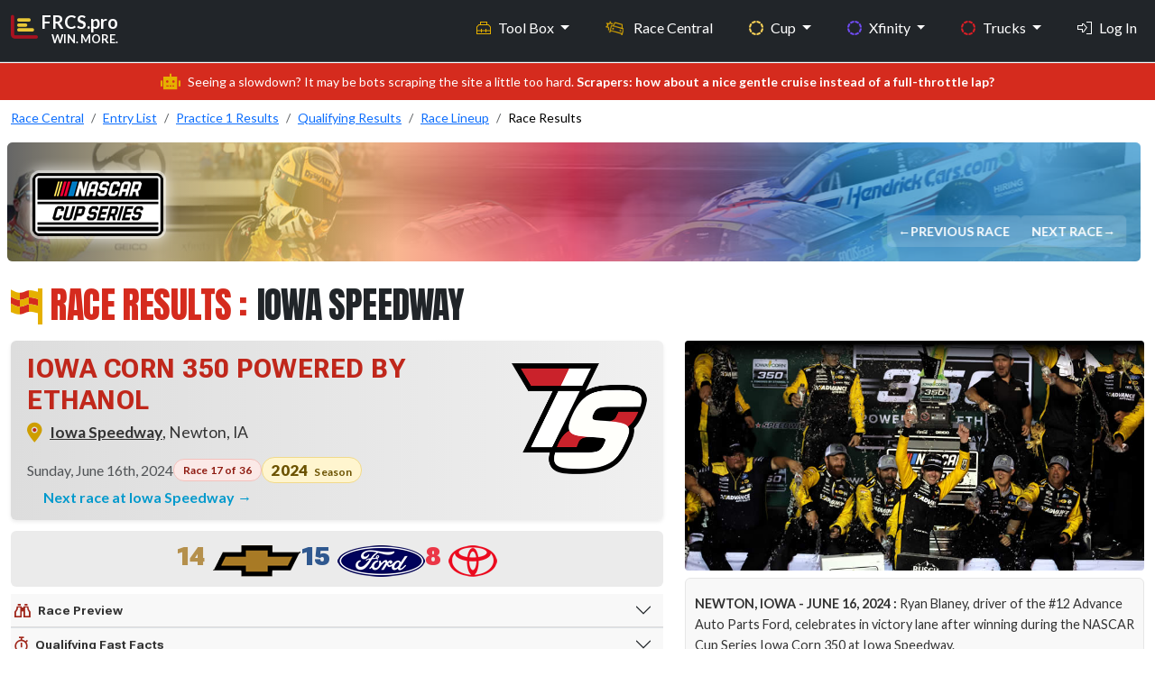

--- FILE ---
content_type: text/html; charset=UTF-8
request_url: https://frcs.pro/nascar/cup/races/results/2024/iowa-speedway/iowa-corn-350
body_size: 192815
content:
<!DOCTYPE html>
<html lang = 'en'>
<head>
    <meta charset = 'UTF-8' />
    <meta http-equiv = 'X-UA-Compatible' content = 'IE=edge' />
    <meta name = 'viewport' content = 'width=device-width, initial-scale=1.0' />

    <link rel = 'apple-touch-icon' sizes = '180x180' href = '/apple-touch-icon.png'>
    <link rel = 'icon' type = 'image/png' sizes = '32x32' href = '/favicon-32x32.png'>
    <link rel = 'icon' type = 'image/png' sizes = '16x16' href = '/favicon-16x16.png'>
    <!-- <link rel = 'mask-icon' href = '/safari-pinned-tab.svg' color = '#d80212'> -->
    <meta name = 'msapplication-TileColor' content = '#000000'>
    <meta name = 'theme-color' content = '#212121'>
    <link rel = 'shortcut icon' href = 'https://frcs.pro/favicon.png' type = 'image/x-icon' />
    <title>2024 Iowa Corn 350 Powered by Ethanol NASCAR CUP Results | Iowa Speedway</title>
    <meta content='Get the full results for the 2024 Iowa Corn 350 Powered by Ethanol NASCAR CUP Series race at Iowa Speedway. Find out who dominated the race, key stats, and more.' name='description'>
    <meta content = 'no-referrer-when-downgrade' name = 'referrer'>
    <meta content = 'all' name = 'robots'>

    <!-- Facebook -->
    <meta content = 'en_US' property = 'og:locale'>
    <meta content = 'FRCS.pro' property = 'og:site_name'>
    <meta content = 'website' property = 'og:type'>
    <meta content = 'https://frcs.pro/nascar/' property = 'og:url'>
    <meta content = '2024 Iowa Corn 350 Powered by Ethanol NASCAR CUP Results | Iowa Speedway' property = 'og:title'>
    <meta content = 'Get the full results for the 2024 Iowa Corn 350 Powered by Ethanol NASCAR CUP Series race at Iowa Speedway. Find out who dominated the race, key stats, and more.' property = 'og:description'>
    <meta content = 'https://frcs.pro/public/assets/images/content/ryan-blaney-victory-iowa.jpg' property = 'og:image'>
    <meta content = '797' property = 'og:image:width'>
    <meta content = '399' property = 'og:image:height'>
    <meta content = 'Ryan Blaney celebrates in victory lane' property = 'og:image:alt'>

    <!-- X formerly Twitter -->
    <meta content = 'summary_large_image' name = 'twitter:card'>
    <meta content = '@FantasyRacingCS' name = 'twitter:site'>
    <meta content = '@FantasyRacingCS' name = 'twitter:creator'>
    <meta content = '2024 Iowa Corn 350 Powered by Ethanol NASCAR CUP Results | Iowa Speedway' name = 'twitter:title'>
    <meta content = 'Get the full results for the 2024 Iowa Corn 350 Powered by Ethanol NASCAR CUP Series race at Iowa Speedway. Find out who dominated the race, key stats, and more.' name = 'twitter:description'>
    <meta content = 'https://frcs.pro/public/assets/images/content/ryan-blaney-victory-iowa.jpg' name = 'twitter:image'>
    <meta content = '797' name = 'twitter:image:width'>
    <meta content = '399' name = 'twitter:image:height'>
    <meta content = 'Ryan Blaney celebrates in victory lane' name = 'twitter:image:alt'>

    <!-- ========== All CSS files linkup ========= -->
<link href = 'https://cdn.jsdelivr.net/npm/bootstrap@5.3.3/dist/css/bootstrap.min.css' rel = 'stylesheet' integrity = 'sha384-QWTKZyjpPEjISv5WaRU9OFeRpok6YctnYmDr5pNlyT2bRjXh0JMhjY6hW+ALEwIH' crossorigin = 'anonymous'>
<link rel = 'stylesheet' href = 'https://frcs.pro/public/assets/css/custom.css' />


<script src = 'https://kit.fontawesome.com/d3c28a8b02.js' crossorigin = 'anonymous'></script>
<link rel = 'preconnect' href = 'https://fonts.googleapis.com'>
<link rel = 'preconnect' href = 'https://fonts.gstatic.com' crossorigin>
<link href = 'https://fonts.googleapis.com/css2?family=IBM+Plex+Sans:ital,wght@0,300;0,400;0,500;0,600;0,700;1,300;1,400;1,500;1,600;1,700&family=Anton+SC&family=Lato:ital,wght@0,400;0,700;0,900;1,400;1,700;1,900&family=Roboto+Flex:opsz,wght@8..144,100..1000&family=Inter:ital,opsz,wght@0,14..32,100..900;1,14..32,100..900&display=swap'
        rel = 'stylesheet'>
<link href = 'https://unpkg.com/tabulator-tables@6.3.0/dist/css/tabulator.min.css' rel = 'stylesheet'>
<link href = 'https://unpkg.com/tabulator-tables@6.3.0/dist/css/tabulator_bootstrap5.min.css' rel = 'stylesheet'>
<script defer data-domain = 'frcs.pro' src = 'https://plausible.io/js/script.js'></script>
    <!-- ========== SportsEvent schema ========= -->
</head>
<body id = 'public' class = 'd-flex flex-column vh-100'>
<style>
    .navbar,
    .navbar-brand span,
    .navbar-brand i {
        transition: all 0.2s ease-in-out;
    }

    .navbar {
        min-height: 56px;
    }


    .dropdown-menu {
        background: linear-gradient(to bottom, #161616 0%, #1A1A1A 100%);
        border: 1px solid #333;
        border-radius: 6px;
        box-shadow: 0 8px 20px rgba(0, 0, 0, 0.25);
        padding: 0.5rem 0;
        transition: all 0.2s ease-in-out;
        transform-origin: top;
        animation: dropdownFade 0.2s ease-in-out;
        scrollbar-width: thin;
        scrollbar-color: #ccc transparent;
    }

    .dropdown-menu::-webkit-scrollbar {
        width: 6px;
    }

    .dropdown-menu::-webkit-scrollbar-thumb {
        background-color: #ccc;
        border-radius: 3px;
    }

    .navbar-nav .nav-item a.dropdown-item {
        color: #E6E6E6;
        padding: 0.75rem 1.25rem;
        font-size: 0.95rem;
        transition: all 0.2s ease-in-out;
    }

    .navbar-nav .nav-item a.dropdown-item:visited {
        color: #E6E6E6;
    }

    .navbar-nav .nav-item a.dropdown-item:hover,
    .navbar-nav .nav-item a.dropdown-item:focus {
        background-color: rgba(213, 43, 30, 0.9);
        color: #fff;
        outline: none;
        transform: translateX(2px);
    }

    @keyframes dropdownFade {
        from {
            opacity: 0;
            transform: translateY(-5px);
        }
        to {
            opacity: 1;
            transform: translateY(0);
        }
    }

    .navbar-nav .nav-item a.dropdown-item i {
        margin-right: 0.65rem;
        font-size: 1rem;
        vertical-align: middle;
        color: inherit; /* Inherit hover color changes */
    }

    .navbar-nav .nav-item .dropdown-menu .dropdown-header {
        font-size: 0.7rem;
        font-weight: 600;
        text-transform: uppercase;
        color: #666;
        letter-spacing: 0.05em;
        padding: 0.5rem 1rem 0.25rem;
    }

    .dropdown-section .dropdown-section-title {
        font-size: 0.7rem;
        margin-top: .8rem;
        padding: 0.25rem 1.25rem 0.25rem;
        color: #666;
        text-transform: uppercase;
        letter-spacing: 0.03em;
        display: block;
    }

    .dropdown-section .more-section-title {
        font-size: .95rem;
        margin-top: .45rem;
        margin-bottom: 0;
        padding: 0.25rem 1.25rem 0.25rem;
        color: #FFF;
        text-transform: uppercase;
        letter-spacing: 0.03em;
        display: block;
    }

    .dropdown-item {
        transition: background-color 0.2s, color 0.2s;
    }

    .dropdown-menu-left-align {
        left: 0 !important;
        right: auto !important;
        transform: translateX(-60%); /* Centers it more gracefully */
    }

    @media (min-width: 768px) and (max-width: 991.98px) {
        .dropdown-menu-left-align-toolbox {
            transform: translateX(-10%) !important;
            left: 0 !important;
            right: auto !important;
        }
    }


    .navbar.shrunk {
        padding-top: 0.25rem !important;
        padding-bottom: 0.25rem !important;
        font-size: clamp(0.85rem, 0.9vw, 1rem);
    }

    .fixed-top-custom {
        position: fixed;
        top: 0;
        width: 100%;
        z-index: 1050;
    }

    nav#main li a.nav-link.my-profile:hover {
        color: #0099cc;
    }

    nav#main li a.nav-link.logout:hover {
        color: #cf4900;
    }

</style>
<nav class = 'navbar navbar-expand-md fixed-top-custom border-bottom fw-bold bg-dark shrink-on-scroll' id = 'main' data-bs-theme = 'dark'>
    <div class = 'container-fluid max-width-custom'>
        <a href = 'https://frcs.pro/' class = 'navbar-brand d-flex flex-column mb-3 mb-md-0 me-md-auto text-decoration-none'>
            <div class = 'd-flex align-items-center'>
                <i class = 'fa-duotone fa-chart-bar fa-xl align-self-start mt-3 me-1' style = '--fa-primary-color: #E9C737; --fa-secondary-color: #A81220; --fa-secondary-opacity: 1;'></i>
                <div class = 'd-flex flex-column align-items-end'>
                    <span>FRCS.pro</span>
                    <span class = 'd-block d-md-none d-lg-block text-end' style = 'font-size:.8rem; margin-top:-4px;'>WIN. MORE.</span>
                </div>
            </div>
        </a>
        <button class = 'navbar-toggler' type = 'button' data-bs-toggle = 'offcanvas' data-bs-target = '#offcanvas' aria-controls = 'offcanvas' aria-label = 'Toggle navigation'>
            <span class = 'navbar-toggler-icon'></span>
        </button>
        <div class = 'offcanvas offcanvas-end' tabindex = '-1' id = 'offcanvas' aria-labelledby = 'offcanvasLabel'>
            <div class = 'offcanvas-header'>
                <h5 class = 'offcanvas-title' id = 'offcanvasLabel'>FRCS.pro</h5>
                <button type = 'button' class = 'btn-close' data-bs-dismiss = 'offcanvas' aria-label = 'Close'></button>
            </div>
            <div class = 'offcanvas-body'>
                <ul class = 'navbar-nav flex-grow-1 justify-content-end'>

                    <!-- Tool box mega menu-->
<!--                    <li class = 'nav-item dropdown me-4'>-->
                    <li class = 'nav-item dropdown me-4 d-none d-md-block'>
                    <a class = 'nav-link dropdown-toggle toolbox' href = '#' id = 'toolBoxDropdown' role = 'button' data-bs-toggle = 'dropdown' aria-expanded = 'false'>
                            <i class = 'd-md-none d-lg-inline fa-sharp fa-light fa-toolbox me-2 text-toolbox-nav '></i>Tool Box
                        </a>
                        <div class = 'dropdown-menu-left-align-toolbox dropdown-menu p-4' aria-labelledby = 'toolBoxDropdown' style = 'min-width: 600px; max-height: 600px; overflow-y: auto;'>
                            <div class = 'row'>
                                <!-- Column 1 -->
                                <div class = 'col-md-6'>
                                    <h6 class = 'dropdown-header'>Research Paths</h6>
                                    <a class = 'dropdown-item' href = 'https://frcs.pro/fantasy-nascar/cup/statistics-wizard'><i class = 'fa-sharp fa-light fa-sparkles fa-fw fa-sm text-white'></i>Statistics Wizard</a>
                                    <a class = 'dropdown-item' href = 'https://frcs.pro/dashboard/my-dashboards'><i class = 'fa-sharp fa-light fa-gauge-circle-bolt fa-fw fa-sm text-white'></i>SW Dashboards</a>
                                    <a class = 'dropdown-item' href = 'https://frcs.pro/research-guide/'><i class = 'fa-sharp fa-light fa-person-chalkboard fa-fw fa-sm text-white'></i>Research Guide</a>
                                    <h6 class = 'dropdown-header mt-3'>Advice</h6>
<!--                                    <a class = 'dropdown-item' href = '--><!--'><i class = 'fa-sharp fa-light fa-newspaper fa-fw fa-sm text-white '></i>Race Preview Articles</a>-->
                                    <a class = 'dropdown-item' href = 'https://frcs.pro/fantasy-nascar/experts-picks/current'><i class = 'fa-sharp fa-light fa-ballot-check fa-fw fa-sm text-white '></i>Experts Picks</a>
                                    <a class = 'dropdown-item' href = 'https://frcs.pro/fantasy-nascar/cup/driver-head-to-head'><i class = 'fa-sharp fa-light fa-boxing-glove fa-fw fa-sm text-white '></i>Driver vs Driver</a>
                                                                    </div>
                                <!-- Column 2 -->
                                <div class = 'col-md-6'>
                                    <h6 class = 'dropdown-header'>AccuPredict</h6>
                                    <a class = 'dropdown-item' href = 'https://frcs.pro/fantasy-nascar/cup/accupredict/'><i class = 'fa-sharp fa-light fa-circle-dashed fa-fw fa-sm text-cup-nav '></i>Cup Projections</a>
                                    <a class = 'dropdown-item' href = 'https://frcs.pro/fantasy-nascar/xfinity/accupredict/'><i class = 'fa-sharp fa-light fa-circle-dashed fa-fw fa-sm text-xfinity-nav '></i>Xfinity Projections</a>
                                    <a class = 'dropdown-item' href = 'https://frcs.pro/fantasy-nascar/trucks/accupredict/'><i class = 'fa-sharp fa-light fa-circle-dashed fa-fw fa-sm text-truck-nav '></i>Truck Projections</a>

                                    <h6 class = 'dropdown-header mt-3'>NASCAR Stats</h6>
                                    <a class = 'dropdown-item' href = 'https://frcs.pro/fantasy-nascar/'><i class = 'fa-sharp fa-light fa-tally fa-fw fa-sm text-white '></i>Traditional Stats</a>
                                    <a class = 'dropdown-item' href = 'https://frcs.pro/nascar-loop-data/'><i class = 'fa-sharp fa-light fa-calculator-simple fa-fw fa-sm text-white '></i>Loop Data Stats</a>

                                    <h6 class = 'dropdown-header mt-3'>DFS Stats</h6>
                                    <a class = 'dropdown-item' href = 'https://frcs.pro/dfs/draftkings/'><i class = 'fa-sharp fa-light fa-crown fa-fw fa-sm text-draftkings '></i>DraftKings Stats</a>
                                    <a class = 'dropdown-item' href = 'https://frcs.pro/dfs/fanduel/'><i class = 'fa-sharp fa-light fa-shield fa-fw fa-sm text-fanduel '></i>Fanduel Stats</a>
                                </div>
                            </div>
                        </div>
                    </li>
                    <!--// eof Tool box mega menu-->

                    <!-- Tool box split up on collapsed view -->
                    <li class = 'nav-item dropdown d-md-none'>
                        <a class = 'nav-link dropdown-toggle toolbox' href = '#' id = 'toolboxInsightsDropdown' role = 'button' data-bs-toggle = 'dropdown' aria-expanded = 'false'>
                            <i class = 'd-md-none d-lg-inline fa-sharp fa-light fa-toolbox me-2 text-toolbox-nav ' aria-hidden = 'true'></i>Tool Box – Insights
                        </a>

                        <ul class = 'dropdown-menu toolbox' aria-labelledby = 'InsightsDropdown'>
                            <li><h6 class = 'dropdown-header'>Research Paths</h6></li>
                            <li class="mb-0"><a class = 'dropdown-item' href = 'https://frcs.pro/fantasy-nascar/cup/statistics-wizard'>Statistics Wizard</a></li>
                            <li><a class = 'dropdown-item' href = 'https://frcs.pro/dashboard/my-dashboards'>SW Dashboards</a></li>
                            <li><a class = 'dropdown-item' href = 'https://frcs.pro/research-guide/'>Research Guide</a></li>
                            <li><h6 class = 'dropdown-header mt-3'>Advice</h6></li>
<!--                            <li><a class = 'dropdown-item' href = '#'>Race Preview Articles</a></li>-->
                            <li><a class = 'dropdown-item' href = 'https://frcs.pro/fantasy-nascar/experts-picks/current'>Experts Picks</a></li>
                            <li><a class = 'dropdown-item' href = 'https://frcs.pro/fantasy-nascar/cup/driver-head-to-head'>Driver vs Driver</a></li>
                        </ul>
                    </li>

                    <li class = 'nav-item dropdown d-md-none'>
                        <a class = 'nav-link dropdown-toggle toolbox' href = '#' id = 'StatsDropdown' role = 'button' data-bs-toggle = 'dropdown' aria-expanded = 'false'>
                            <i class = 'd-md-none d-lg-inline fa-sharp fa-light fa-toolbox me-2 text-toolbox-nav ' aria-hidden = 'true'></i>Tool Box – Stats
                        </a>
                        <ul class = 'dropdown-menu' aria-labelledby = 'toolboxStatsDropdown'>
                            <li><h6 class = 'dropdown-header'>Accupredict</h6></li>
                            <li><a class = 'dropdown-item' href = 'https://frcs.pro/fantasy-nascar/cup/accupredict/'>Cup Projections</a></li>
                            <li><a class = 'dropdown-item' href = 'https://frcs.pro/fantasy-nascar/xfinity/accupredict/'>Xfinity Projections</a></li>
                            <li><a class = 'dropdown-item' href = 'https://frcs.pro/fantasy-nascar/trucks/accupredict/'>Truck Projections</a></li>
                            <li><h6 class = 'dropdown-header'>NASCAR Stats</h6></li>
                            <li><a class = 'dropdown-item' href = 'https://frcs.pro/fantasy-nascar/'>Traditional Stats</a></li>
                            <li><a class = 'dropdown-item' href = 'https://frcs.pro/nascar-loop-data/'>Loop Data Stats</a></li>
                            <li><h6 class = 'dropdown-header'>DFS Stats</h6></li>
                            <li><a class = 'dropdown-item' href = 'https://frcs.pro/dfs/draftkings/'>DraftKings Stats</a></li>
                            <li><a class = 'dropdown-item' href = 'https://frcs.pro/dfs/fanduel/'>FanDuel Stats</a></li>
                        </ul>
                    </li>
                    <!--// eof Tool box split up on collapsed view -->

                    <!-- Race Central -->
                    <li class = 'nav-item nascar-central me-4'>
                        <a id = 'race_page' class = 'nav-link' href = 'https://frcs.pro/nascar/'>
                            <i class = 'fa-sharp fa-light fa-car-burst fa-beat me-2'></i>
                            <span class = 'd-inline d-md-inline'>Race Central</span>
                        </a>
                    </li>
                    <!--// eof Race Central -->

                    <!-- Cup -->
                    <li class = 'nav-item dropdown me-4'>
                        <a class = 'nav-link dropdown-toggle cup' href = '#' role = 'button' data-bs-toggle = 'dropdown' aria-expanded = 'false'>
                            <i class = 'd-md-none d-lg-inline fa-sharp fa-solid fa-circle-dashed me-2 text-cup-nav'></i>Cup
                        </a>
                        <ul class = 'dropdown-menu'>
                            <li class = 'dropdown-section'>
                                <span class = 'dropdown-section-title'>WHO?</span>
                            </li>
                            <li class = 'small'><a class = 'dropdown-item' href = 'https://frcs.pro/nascar/cup/drivers/current'><i class = 'fa-sharp fa-light fa-address-card fa-fw fa-sm text-cup-nav '></i>Drivers</a></li>
                            <li class = 'small'><a class = 'dropdown-item' href = 'https://frcs.pro/nascar/crew-chiefs/'><i class = 'fa-sharp fa-light fa-wrench fa-fw fa-sm text-cup-nav '></i>Crew Chiefs</a></li>
                            <li class = 'small'><a class = 'dropdown-item' href = 'https://frcs.pro/nascar/cup/teams/current'><i class = 'fa-sharp fa-light fa-garage-car fa-fw fa-sm text-cup-nav '></i>Teams</a></li>

                            <li class = 'dropdown-section'>
                                <span class = 'dropdown-section-title'>WHAT?</span>
                            </li>
                            <li class = 'small'><a class = 'dropdown-item' href = 'https://frcs.pro/nascar/cup/races/schedule/'><i class = 'fa-sharp fa-light fa-list-ol fa-fw fa-sm text-cup-nav '></i>Results</a></li>
                            <li class = 'small'><a class = 'dropdown-item' href = 'https://frcs.pro/nascar/cup/drivers/point-standings/'><i class = 'fa-sharp fa-light fa-ranking-star fa-fw fa-sm text-cup-nav '></i>Standings</a></li>

                            <li class = 'dropdown-section'>
                                <span class = 'dropdown-section-title'>WHERE?</span>
                            </li>
                            <li class = 'small'><a class = 'dropdown-item' href = 'https://frcs.pro/nascar/tracks/'><i class = 'fa-sharp fa-light fa-map-pin fa-fw fa-sm text-cup-nav '></i>Tracks</a></li>

                            <li class = 'dropdown-section'>
                                <span class = 'dropdown-section-title'>WHEN?</span>
                            </li>

                            <li class = "small"><a class = 'dropdown-item' href = 'https://frcs.pro/nascar/cup/races/schedule/'><i class = 'fa-sharp fa-light fa-clock fa-fw fa-sm text-cup-nav '></i>Schedule</a></li>

                        </ul>
                    </li>
                    <!--// eof Cup -->

                    <!-- Xfinity -->
                    <li class = 'nav-item dropdown me-4'>
                        <a class = 'nav-link dropdown-toggle xfinity' href = '#' role = 'button' data-bs-toggle = 'dropdown' aria-expanded = 'false'>
                            <i class = 'd-md-none d-lg-inline fa-sharp fa-solid fa-circle-dashed me-2 text-xfinity-nav'></i>Xfinity
                        </a>
                        <ul class = 'dropdown-menu'>
                            <li class = 'dropdown-section'>
                                <span class = 'dropdown-section-title'>WHO?</span>
                            </li>
                            <li class = 'small'><a class = 'dropdown-item' href = 'https://frcs.pro/nascar/xfinity/drivers/current'><i class = 'fa-sharp fa-light fa-address-card fa-fw fa-sm text-xfinity-nav '></i>Drivers</a></li>
                            <li class = 'small'><a class = 'dropdown-item' href = 'https://frcs.pro/nascar/crew-chiefs/'><i class = 'fa-sharp fa-light fa-wrench fa-fw fa-sm text-xfinity-nav '></i>Crew Chiefs</a></li>
                            <li class = 'small'><a class = 'dropdown-item' href = 'https://frcs.pro/nascar/xfinity/teams/current'><i class = 'fa-sharp fa-light fa-garage-car fa-fw fa-sm text-xfinity-nav '></i>Teams</a></li>
                            <li class = 'dropdown-section'>
                                <span class = 'dropdown-section-title'>WHAT?</span>
                            </li>
                            <li class = 'small'><a class = 'dropdown-item' href = 'https://frcs.pro/nascar/xfinity/races/schedule/'><i class = 'fa-sharp fa-light fa-list-ol fa-fw fa-sm text-xfinity-nav '></i>Results</a></li>
                            <li class = 'small'><a class = 'dropdown-item' href = 'https://frcs.pro/nascar/xfinity/drivers/point-standings/'><i class = 'fa-sharp fa-light fa-ranking-star fa-fw fa-sm text-xfinity-nav '></i>Standings</a>
                            </li>

                            <li class = 'dropdown-section'><span class = 'dropdown-section-title'>WHERE?</span>
                            </li>
                            <li class = 'small'><a class = 'dropdown-item' href = 'https://frcs.pro/nascar/tracks/'><i class = 'fa-sharp fa-light fa-map-pin fa-fw fa-sm text-xfinity-nav '></i>Tracks</a></li>
                            <li class = 'dropdown-section'>
                                <span class = 'dropdown-section-title'>WHEN?</span>
                            </li>
                            <li class = 'small'><a class = 'dropdown-item' href = 'https://frcs.pro/nascar/xfinity/races/schedule/'><i class = 'fa-sharp fa-light fa-clock fa-fw fa-sm text-xfinity-nav '></i>Schedule</a></li>
                        </ul>
                    </li>
                    <!--// eof Xfinity -->

                    <!-- lg, xl, xxl -->
                    <!-- Trucks : Large+ screens show original dropdown -->
                    <li class = 'nav-item dropdown d-none d-lg-inline me-4'>
                        <a class = 'nav-link dropdown-toggle truck' href = '#' role = 'button' data-bs-toggle = 'dropdown' aria-expanded = 'false'>
                            <i class = 'd-md-none d-lg-inline fa-sharp fa-solid fa-circle-dashed me-2 text-truck-nav'></i>Trucks
                        </a>
                        <ul class = 'dropdown-menu'>
                            <li class = 'dropdown-section'>
                                <span class = 'dropdown-section-title'>WHO?</span>
                            </li>
                            <li class = 'small'><a class = 'dropdown-item' href = 'https://frcs.pro/nascar/trucks/drivers/current'><i class = 'fa-sharp fa-light fa-address-card fa-fw fa-sm text-truck-nav'></i>Drivers</a></li>
                            <li class = 'small'><a class = 'dropdown-item' href = 'https://frcs.pro/nascar/crew-chiefs/'><i class = 'fa-sharp fa-light fa-wrench fa-fw fa-sm text-truck-nav'></i>Crew Chiefs</a></li>
                            <li class = 'small'><a class = 'dropdown-item' href = 'https://frcs.pro/nascar/trucks/teams/current'><i class = 'fa-sharp fa-light fa-garage-car fa-fw fa-sm text-truck-nav'></i>Teams</a></li>
                            <li class = 'dropdown-section'>
                                <span class = 'dropdown-section-title'>WHAT?</span>
                            </li>
                            <li class = 'small'><a class = 'dropdown-item' href = 'https://frcs.pro/nascar/trucks/races/schedule/'><i class = 'fa-sharp fa-light fa-list-ol fa-fw fa-sm text-truck-nav'></i>Results</a></li>
                            <li class = 'small'><a class = 'dropdown-item' href = 'https://frcs.pro/nascar/truck/drivers/point-standings/'><i class = 'fa-sharp fa-light fa-ranking-star fa-fw fa-sm text-truck-nav'></i>Standings</a></li>
                            <li class = 'dropdown-section'>
                                <span class = 'dropdown-section-title'>WHERE?</span>
                            </li>
                            <li class = 'small'><a class = 'dropdown-item' href = 'https://frcs.pro/nascar/tracks/'><i class = 'fa-sharp fa-light fa-map-pin fa-fw fa-sm text-truck-nav'></i>Tracks</a></li>
                            <li class = 'dropdown-section'>
                                <span class = 'dropdown-section-title'>WHEN?</span>
                            </li>
                            <li class = 'small'><a class = 'dropdown-item' href = 'https://frcs.pro/nascar/trucks/races/schedule/'><i class = 'fa-sharp fa-light fa-clock fa-fw fa-sm text-truck-nav'></i>Schedule</a></li>
                        </ul>
                    </li>
                    <!--// eof Trucks : Large+ screens show original dropdown -->

                    <!-- Login Option : Large+ screens show original link -->
                                            <li class = 'nav-item d-none d-lg-inline'>
                            <a class = 'nav-link' href = 'https://frcs.pro/login'><i class = 'fa-sharp fa-light fa-right-to-bracket me-2' style = 'color: #ffffff;'></i>Log In</a>
                        </li>
                                        <!--// eof Login Option : Large+ screens show original link -->
                    <!--// eof lg, xl, xxl -->

                    <!-- md only-->
                    <!-- 'More' menu : Trucks and Login-->
                    <li class = 'nav-item dropdown d-none d-md-inline d-lg-none'>
                        <a class = 'nav-link dropdown-toggle' href = '#' id = 'moreDropdown' role = 'button' data-bs-toggle = 'dropdown' aria-expanded = 'false'>
                            More
                        </a>
                        <ul class = 'dropdown-menu dropdown-menu-left-align' aria-labelledby = 'moreDropdown'>
                            <li class = 'dropdown-section'><span class = 'more-section-title'>Trucks</span></li>
                            <li class = 'dropdown-section'>
                                <span class = 'dropdown-section-title'>WHO?</span>
                            </li>
                            <li class = 'small'><a class = 'dropdown-item' href = 'https://frcs.pro/nascar/trucks/drivers/current'><i class = 'fa-sharp fa-light fa-address-card fa-fw fa-sm text-truck-nav'></i>Drivers</a></li>
                            <li class = 'small'><a class = 'dropdown-item' href = 'https://frcs.pro/nascar/crew-chiefs/'><i class = 'fa-sharp fa-light fa-wrench fa-fw fa-sm text-truck-nav'></i>Crew Chiefs</a></li>
                            <li class = 'small'><a class = 'dropdown-item' href = 'https://frcs.pro/nascar/trucks/teams/current'><i class = 'fa-sharp fa-light fa-garage-car fa-fw fa-sm text-truck-nav'></i>Teams</a></li>
                            <li class = 'dropdown-section'>
                                <span class = 'dropdown-section-title'>WHAT?</span>
                            </li>
                            <li class = 'small'><a class = 'dropdown-item' href = 'https://frcs.pro/nascar/trucks/races/schedule/'><i class = 'fa-sharp fa-light fa-list-ol fa-fw fa-sm text-truck-nav'></i>Results</a></li>
                            <li class = 'small'><a class = 'dropdown-item' href = 'https://frcs.pro/nascar/truck/drivers/point-standings/'><i class = 'fa-sharp fa-light fa-ranking-star fa-fw fa-sm text-truck-nav'></i>Standings</a></li>
                            <li class = 'dropdown-section'>
                                <span class = 'dropdown-section-title'>WHERE?</span>
                            </li>
                            <li class = 'small'><a class = 'dropdown-item' href = 'https://frcs.pro/nascar/tracks/'><i class = 'fa-sharp fa-light fa-map-pin fa-fw fa-sm text-truck-nav'></i>Tracks</a></li>
                            <li class = 'dropdown-section'>
                                <span class = 'dropdown-section-title'>WHEN?</span>
                            </li>
                            <li class = 'small'><a class = 'dropdown-item' href = 'https://frcs.pro/nascar/trucks/races/schedule/'><i class = 'fa-sharp fa-light fa-clock fa-fw fa-sm text-truck-nav'></i>Schedule</a></li>

                                                            <li class = 'mt-4 mb-3'>
                                    <a class = 'dropdown-item' href = 'https://frcs.pro/login'><i class = 'fa-sharp fa-light fa-right-to-bracket me-2' style = 'color: #ffffff;'></i>Log In</a>
                                </li>
                            
                        </ul>
                    </li>
                    <!--// eof 'More' menu : Trucks and Login -->
                    <!--// eof md only-->

                    <!-- sm, xs -->
                    <!-- Trucks : Collapsed menu -->
                    <li class = 'nav-item dropdown d-md-none me-4'>
                        <a class = 'nav-link dropdown-toggle truck' href = '#' role = 'button' data-bs-toggle = 'dropdown' aria-expanded = 'false'>
                            <i class = 'd-md-none d-lg-inline fa-sharp fa-solid fa-circle-dashed me-2 text-truck-nav'></i>Trucks
                        </a>
                        <ul class = 'dropdown-menu'>
                            <li class = 'dropdown-section'>
                                <span class = 'dropdown-section-title'>WHO?</span>
                            </li>
                            <li class = 'small'><a class = 'dropdown-item' href = 'https://frcs.pro/nascar/trucks/drivers/current'><i class = 'fa-sharp fa-light fa-address-card fa-fw fa-sm text-truck-nav'></i>Drivers</a></li>
                            <li class = 'small'><a class = 'dropdown-item' href = 'https://frcs.pro/nascar/crew-chiefs/'><i class = 'fa-sharp fa-light fa-wrench fa-fw fa-sm text-truck-nav'></i>Crew Chiefs</a></li>
                            <li class = 'small'><a class = 'dropdown-item' href = 'https://frcs.pro/nascar/trucks/teams/current'><i class = 'fa-sharp fa-light fa-garage-car fa-fw fa-sm text-truck-nav'></i>Teams</a></li>
                            <li class = 'dropdown-section'>
                                <span class = 'dropdown-section-title'>WHAT?</span>
                            </li>
                            <li class = 'small'><a class = 'dropdown-item' href = 'https://frcs.pro/nascar/trucks/races/schedule/'><i class = 'fa-sharp fa-light fa-list-ol fa-fw fa-sm text-truck-nav'></i>Results</a></li>
                            <li class = 'small'><a class = 'dropdown-item' href = 'https://frcs.pro/nascar/truck/drivers/point-standings/'><i class = 'fa-sharp fa-light fa-ranking-star fa-fw fa-sm text-truck-nav'></i>Standings</a></li>
                            <li class = 'dropdown-section'>
                                <span class = 'dropdown-section-title'>WHERE?</span>
                            </li>
                            <li class = 'small'><a class = 'dropdown-item' href = 'https://frcs.pro/nascar/tracks/'><i class = 'fa-sharp fa-light fa-map-pin fa-fw fa-sm text-truck-nav'></i>Tracks</a></li>
                            <li class = 'dropdown-section'>
                                <span class = 'dropdown-section-title'>WHEN?</span>
                            </li>
                            <li class = 'small'><a class = 'dropdown-item' href = 'https://frcs.pro/nascar/trucks/races/schedule/'><i class = 'fa-sharp fa-light fa-clock fa-fw fa-sm text-truck-nav'></i>Schedule</a></li>
                        </ul>
                    </li>
                    <!--// eof Trucks : Collapsed menu -->

                    <!-- Login : Collapsed menu -->
                                            <li class = 'nav-item d-md-none'>
                            <a class = 'nav-link' href = 'https://frcs.pro/login'><i class = 'fa-sharp fa-light fa-right-to-bracket me-2' style = 'color: #ffffff;'></i>Log In</a>
                        </li>
                                        <!--// eof Login : Collapsed menu -->
                    <!--// eof sm, xs -->


                    

                </ul>
            </div>
        </div>
    </div>
</nav>

<script>
    window.addEventListener('scroll', function () {
        const nav = document.getElementById('main');
        nav.classList.toggle('shrunk', window.scrollY > 80);
    });
</script>

<div class = "alert text-center py-2 small mb-0 mt-3 mt-md-0 text-white rounded-0" style="background-color: #d52b1e;">
    <i class = 'fa-sharp fa-solid fa-robot fa-lg me-2' style="color: #E5B000; "></i>Seeing a slowdown? It may be bots scraping the site a little too hard. <strong>Scrapers: how about a nice gentle cruise instead of a full-throttle lap?</strong></div>

<section class = "section mt-0 mb-5">
    <div class = 'container-fluid max-width-custom'>

        <!-- Breadcrumbs -->
                    <div class = 'col-md-12 mt-2'> <!-- BREADCRUMBS -->
    <nav aria-label="breadcrumb">
        <!-- Breadcrumb for xs to md screens -->
        <ol class="breadcrumb d-md-none mb-0">
            <li class="breadcrumb-item small" property="itemListElement" typeof="ListItem"><a property="item" typeof="WebPage" href="https://frcs.pro/nascar/"><span property="name">Race Central</span></a><meta property="position" content="1"></li><li class="breadcrumb-item small" property="itemListElement" typeof="ListItem"><a property="item" typeof="WebPage" href="https://frcs.pro/nascar/cup/races/entrylist/2024/iowa-speedway/iowa-corn-350"><span property="name">Entry</span></a><meta property="position" content="2"></li><li class="breadcrumb-item small" property="itemListElement" typeof="ListItem"><a property="item" typeof="WebPage" href="https://frcs.pro/nascar/cup/races/practice/1/2024/iowa-speedway/iowa-corn-350"><span property="name">Practice 1</span></a><meta property="position" content="3"></li><li class="breadcrumb-item small" property="itemListElement" typeof="ListItem"><a property="item" typeof="WebPage" href="https://frcs.pro/nascar/cup/races/qualifying/2024/iowa-speedway/iowa-corn-350"><span property="name">Qualifying</span></a><meta property="position" content="4"></li><li class="breadcrumb-item small" property="itemListElement" typeof="ListItem"><a property="item" typeof="WebPage" href="https://frcs.pro/nascar/cup/races/lineup/2024/iowa-speedway/iowa-corn-350"><span property="name">Lineup</span></a><meta property="position" content="5"></li><li class="breadcrumb-item small active" property="itemListElement" typeof="ListItem"><span property="name">Results</span><meta property="position" content="6"></li>        </ol>

        <!-- Breadcrumb for lg and up screens -->
        <ol class="breadcrumb d-none d-md-flex mb-0">
            <li class="breadcrumb-item small" property="itemListElement" typeof="ListItem"><a property="item" typeof="WebPage" href="https://frcs.pro/nascar/"><span property="name">Race Central</span></a><meta property="position" content="1"></li><li class="breadcrumb-item small" property="itemListElement" typeof="ListItem"><a property="item" typeof="WebPage" href="https://frcs.pro/nascar/cup/races/entrylist/2024/iowa-speedway/iowa-corn-350"><span property="name">Entry List</span></a><meta property="position" content="2"></li><li class="breadcrumb-item small" property="itemListElement" typeof="ListItem"><a property="item" typeof="WebPage" href="https://frcs.pro/nascar/cup/races/practice/1/2024/iowa-speedway/iowa-corn-350"><span property="name">Practice 1 Results</span></a><meta property="position" content="3"></li><li class="breadcrumb-item small" property="itemListElement" typeof="ListItem"><a property="item" typeof="WebPage" href="https://frcs.pro/nascar/cup/races/qualifying/2024/iowa-speedway/iowa-corn-350"><span property="name">Qualifying Results</span></a><meta property="position" content="4"></li><li class="breadcrumb-item small" property="itemListElement" typeof="ListItem"><a property="item" typeof="WebPage" href="https://frcs.pro/nascar/cup/races/lineup/2024/iowa-speedway/iowa-corn-350"><span property="name">Race Lineup</span></a><meta property="position" content="5"></li><li class="breadcrumb-item small active" property="itemListElement" typeof="ListItem"><span property="name">Race Results</span><meta property="position" content="6"></li>        </ol>
    </nav>
    <!-- //eof BREADCRUMBS -->

 </div>
                <!--// eof Breadcrumbs -->
        <!-- Success and Error Messages -->
                <!--// eof Success and Error Messages -->

        <!-- Dynamic content section -->
        

<!-- Containing Row -->
<div class = 'row'>
    <!-- Page title -->
    <!-- Series Header & Previous Current Next Race -->
    <div class = 'col-md-12'>
        
<style>
    .prev-next-links {
        display: flex;
        gap: 12px; /* Space between Previous and Next */
        font-weight: 600;
    }

    .prev-next-links a {
        display: inline-flex;
        align-items: center;
        padding: 6px 12px;
        border-radius: 5px;
        text-decoration: none;
        font-size: 0.875rem; /* Slightly smaller than normal text */
        color: #ffffff; /* White text for contrast */
        background: rgba(255, 255, 255, 0.15); /* Subtle transparent background */
        transition: all 0.3s ease;
    }

    .prev-next-links a:hover {
        background: rgba(255, 255, 255, 0.3); /* Slightly more visible on hover */
    }

    .prev-next-links a:first-child::before {
        content: '← '; /* Adds left arrow to "Previous Race" */
    }

    .prev-next-links a:last-child::after {
        content: ' →'; /* Adds right arrow to "Next Race" */
    }

</style>

<div class = 'clearfix position-relative mt-3 pt-0 pt-md-3 rounded new-header-series-box cup moving-bg' id = "newSeriesHeader" >
    <!-- Series Logo -->
    <img class = 'series-logo float-start' src = 'https://frcs.pro/public/assets/images/design/cup-series-header-glow.png' alt = 'CUP Series'>
    <!-- Race Navigation Links -->
    <div class = 'position-absolute bottom-0 end-0 p-3 d-none d-sm-flex gap-3 prev-next-links'>
                <a href = 'https://frcs.pro/nascar/cup/races/entrylist/2024/sonoma-raceway/toyota-save-mart-350' class = 'text-decoration-none'>Previous Race</a>
        
                <a href = 'https://frcs.pro/nascar/cup/races/entrylist/2024/new-hampshire-motor-speedway/usa-today-301'  class = 'text-decoration-none'>Next Race</a>
            </div>
</div>

        <!-- Page Headline -->
        <h1 class = 'mt-4 mb-3 new_page_title' id="pageTitle">
    <i class = 'fa-sharp-duotone fa-solid fa-flag-checkered fa-flip-horizontal me-2' style = '--fa-primary-color: #E5B000; --fa-secondary-color: #D52B1E; --fa-secondary-opacity: 1;'></i><span class="primary-red pe-1">Race Results :</span> Iowa Speedway</h1>


    </div>

    <!-- Left side of top content -->
    <div class = 'col-md-12 col-lg-7'>
        <!-- Race Name, Date and Location & Previous Next at Track-->
        <style>
    .race-info-box {
        background: linear-gradient(to right, #dddddd, #f0f0f0); /* Slightly different from Insights */
        padding: 14px 18px;
        border-radius: 6px;
        box-shadow: 0 2px 4px rgba(0, 0, 0, 0.08); /* Lighter than Insights Bar */
        display: flex;
        align-items: center;
        justify-content: space-between;
        flex-wrap: wrap;
        gap: 10px; /* Ensures spacing remains consistent */
        margin-bottom: 12px; /* Instead of 16px */
    }

    /* Race Text Section */
    .race-text {
        flex-grow: 1;
        min-width: 250px; /* Prevents cramping on smaller screens */
    }

    /* Race Title */
    .race-info-box h2 {
        color: #c0271b;
        font-size: 1.85rem;
        font-weight: 700;
        text-transform: uppercase;
        margin-bottom: 6px;
        letter-spacing: .50px;
    }

    /* Date & Location */
    .race-info-box p {
        color: #333;
        font-size: 1.1rem;
        display: flex;
        align-items: center;
    }

    /* Track Logo */
    .track-logo {
        width: auto;
        max-height: 90px; /* Increased from 60px for better visibility */
        margin-left: 20px;
        align-self: center;
        object-fit: contain; /* Ensures logos don't distort */
    }

    /* Race Links */
    .race-links {
        display: flex;
        justify-content: space-between;
        width: 100%;
        margin-top: 12px;
        margin-left: 6px;
        margin-right: 6px;
        flex-wrap: wrap; /* Prevents breaking on small screens */
        gap: 10px; /* Adds breathing room between links */
    }

    .race-links a {
        color: #0099CC;
        font-size: 1rem;
        font-weight: 600;
        text-decoration: none;
        transition: color 0.2s ease-in-out;
    }

    .race-links a:hover {
        color: #005580;
        text-decoration: underline;
    }

    .race-links a.race-links-previous::before {
        content: '← '; /* Adds left arrow to "Previous Race" */
    }

    .race-links a.race-links-next::after {
        content: ' →'; /* Adds right arrow to "Next Race" */
    }

    /** new **/
    /*.race-meta {*/
    /*    display: flex;*/
    /*    flex-wrap: wrap;*/
    /*    gap: .5rem;*/
    /*    margin-top: .25rem*/
    /*}*/

    /*.badge-soft {*/
    /*    background: #ffe8e6;*/
    /*    color: #a51f14;*/
    /*    border: 1px solid #f7c3bd*/
    /*}*/

    /*.badge-soft.dark {*/
    /*    background: #eceff3;*/
    /*    color: #1f2a37;*/
    /*    border: 1px solid #d7dce2*/
    /*}*/

    /*.season-year {*/
    /*    font-size: 1.25rem;*/
    /*    font-weight: 800;*/
    /*    letter-spacing: .5px*/
    /*}*/

    /*@media (min-width: 768px) {*/
    /*    .season-year {*/
    /*        font-size: 1.35rem*/
    /*    }*/
    /*}*/

    /* Brand tokens */
    :root{
        --brand-red:#C0271B;
        --brand-red-ink:#8F1C12;
        --brand-red-10:#FBE9E7;   /* light bg */
        --brand-red-20:#F3C1BC;   /* border */

        --brand-yellow:#CE9E00;
        --brand-yellow-ink:#6B5200;
        --brand-yellow-10:#FFF5CF;
        --brand-yellow-20:#F1DA8A;

        --ink-900:#141414;
        --ink-700:#333333;
    }

    /* Meta row */
    .race-meta{
        display:flex;flex-wrap:wrap;gap:.5rem;margin-top:.35rem;align-items:center
    }

    /* Base badge */
    .badge-brand, .badge-season{
        font-weight:700; letter-spacing:.2px;
        padding:.35rem .6rem; border-radius:999px; line-height:1;
        border:1px solid transparent;
    }

    /* Race X of Y (red soft) */
    .badge-brand{
        background:var(--brand-red-10);
        color:var(--brand-red-ink);
        border-color:var(--brand-red-20);
    }

    /* Season (yellow soft) */
    .badge-season{
        background:var(--brand-yellow-10);
        color:var(--brand-yellow-ink);
        border-color:var(--brand-yellow-20);
    }

    /* Emphasize the year without shouting */
    .badge-season .season-year{ font-size:1.05rem; font-weight:800; margin-right:.25rem }

    /* Optional: compact on small screens */
    @media (max-width:576px){
        .badge-brand,.badge-season{padding:.3rem .5rem;font-size:.88rem}
    }


</style>

<div class = 'race-info-box'>
    <!-- Flex container for title + date + location + logo -->
    <div class = 'd-flex flex-column flex-md-row align-items-center w-100'>
        <div class = 'race-text flex-grow-1'>
            <!-- Race Name -->
            <h2>Iowa Corn 350 Powered by Ethanol</h2>

            <!-- Race Track -->
            <p class = 'mb-3'>
                <i class = 'fa-sharp-duotone fa-solid fa-location-dot me-2 fa-lg' style = '--fa-primary-color: #c0271b; --fa-secondary-color: #ce9e00; --fa-secondary-opacity: 11;'></i>
                <a class = 'alert-link' href = 'https://frcs.pro/nascar/tracks/iowa-speedway/178'>
                    Iowa Speedway                </a>, Newton, IA            </p>

            <!-- test-->
            <div class = 'race-meta'>
                <!-- Race Date -->
                <span class = 'text-muted'>Sunday, June 16th, 2024</span>
                <span class = 'badge badge-brand'>
                    Race 17 of 36                </span>
                <span class = "badge badge-season">
                    <span class = "season-year">
                        2024                    </span>
                    Season
                </span>


            </div>

            <!--// eof test -->

        </div>
        <!-- Track Logo with Bootstrap sizing -->
        <div class = 'col-12 col-md-auto text-md-end'>
                        <img src = "https://frcs.pro/public/assets/images/track/logo/iowa-speedway.png"
                    class = ''
                    alt = "Iowa Speedway logo"
                    style = 'max-width: 150px;'>
        </div>

    </div>

    <!-- Race Links with improved responsiveness -->

            <div class = 'row race-links mt-1'>
            
                            <div class = 'col-12 col-md-auto text-md-end mt-2 mt-md-0'>
                    <!-- Next at this Track -->
                    <a href = 'https://frcs.pro/nascar/cup/races/entrylist/2025/iowa-speedway/iowa-corn-350' class = 'race-links-next pe-1'>
                        Next race at Iowa Speedway                    </a>
                </div>
                    </div>
    </div>



        <!-- Makes in race -->
        <style>
    .makes-in-race {
        background-color: #ebebeb; /* Slightly darker for better separation */
        border-radius: 6px; /* Smooth rounded corners */
    }

    .makes-in-race ul {
        display: flex;
        flex-wrap: wrap;
        justify-content: center;
        gap: 10px; /* Ensures even spacing with more makes */
    }


    .makes-in-race li {
        display: flex;
        align-items: center;
        justify-content: center;
    }

    /* Number Styling */
    .make-number {
        font-size: 1.75rem; /* Slightly smaller than `fs-2` for better balance */
        opacity: 0.8;
        font-family: 'Roboto Flex', sans-serif;
        font-weight: 950;
        letter-spacing: -1px; /* Less aggressive tracking for readability */
    }

    /* Logo Styling */
    .make-logo {
        max-height: 35px; /* Slightly increased for consistent presence */
        vertical-align: middle;
    }

</style>
<!-- Manufacturers in race -->
    <div class = 'makes-in-race mt-2 mb-1 px-3 pt-2 pb-1 d-none d-sm-block'>
        <ul class = 'list-inline d-flex justify-content-center gap-4 pt-2'>
                            <li class = 'd-flex align-items-center'>
                    <abbr class = ''
                        data-bs-toggle = 'tooltip'
                        data-bs-placement = 'top'
                        data-bs-html = 'true'
                        data-bs-title = 'Chevrolet'>
                        <span class = "make-number me-2 d-none d-md-inline" style = "color: #a87a25; font-family: 'Roboto Flex', sans-serif;">14</span>
                        <img style = '' class = 'make-logo'
                            src = "https://frcs.pro/public/assets/images/logo/chevrolet-black-gold-35.png"
                            alt = 'Chevrolet'
                            title = 'Chevrolet'>
                    </abbr>
                </li>
                            <li class = 'd-flex align-items-center'>
                    <abbr class = ''
                        data-bs-toggle = 'tooltip'
                        data-bs-placement = 'top'
                        data-bs-html = 'true'
                        data-bs-title = 'Ford'>
                        <span class = "make-number me-2 d-none d-md-inline" style = "color: #003478; font-family: 'Roboto Flex', sans-serif;">15</span>
                        <img style = '' class = 'make-logo'
                            src = "https://frcs.pro/public/assets/images/logo/ford-blue-35.png"
                            alt = 'Ford'
                            title = 'Ford'>
                    </abbr>
                </li>
                            <li class = 'd-flex align-items-center'>
                    <abbr class = ''
                        data-bs-toggle = 'tooltip'
                        data-bs-placement = 'top'
                        data-bs-html = 'true'
                        data-bs-title = 'Toyota'>
                        <span class = "make-number me-2 d-none d-md-inline" style = "color: #eb0a1e; font-family: 'Roboto Flex', sans-serif;">8</span>
                        <img style = '' class = 'make-logo'
                            src = "https://frcs.pro/public/assets/images/logo/toyota-red-35.png"
                            alt = 'Toyota'
                            title = 'Toyota'>
                    </abbr>
                </li>
                    </ul>
    </div>
        <!-- Race Summary button &  collapse -->
        
<style>
    /* Accordion Overall */
    #accordionRaceSummaries {
        border-radius: 6px; /* Smooth edges to match other UI elements */
    }

    /* Accordion Headers */
    #accordionRaceSummaries .accordion-button {
        font-size: .85rem !important;
        font-weight: 700; /* Make it pop slightly */
        color: #333; /* Ensures readability */
        background-color: #f8f8f8; /* Subtle contrast */
        border-bottom: 1px solid #ddd; /* Soft separator */
        padding: 8px 12px; /* More compact spacing */
        transition: background-color 0.2s ease-in-out;
    }

    #accordionRaceSummaries .accordion-button:hover {
        background-color: #f3f3f3;
    }


    /* Remove Default Bootstrap Focus Border */
    #accordionRaceSummaries .accordion-button:focus {
        box-shadow: none;
    }

    /* Active/Open Accordion */
    #accordionRaceSummaries .accordion-button:not(.collapsed) {
        background-color: #e5b000; /* Match "Warning" brand color */
        color: #fff;
    }

    /* Icons in Headers */
    #accordionRaceSummaries .accordion-button i {
        font-size: 1.1rem; /* Uniform sizing */
        color: #a0271b; /* Darker red */
    }

    .accordion-body ul.unstructured-list, .accordion-body ul.structured-list {
        list-style-type: disc;
        list-style-position: inside; /* Keeps bullets aligned neatly */
        padding-left: 10px;
        line-height: 1.4; /* Adds breathing room */
    }

    .structured-list-item {
        display: flex;
        align-items: center;
        gap: 8px; /* Controls space between icon and text */
        padding: 4px 0;
    }

    .structured-list-item i {
        min-width: 18px; /* Ensures all icons align */
        font-size: 1.1rem; /* Uniform icon size */
        color: #c0271b; /* Match primary brand color */
    }

    .accordion-body ul {
        color: #444; /* Instead of full black */
    }




</style>

<div class = 'accordion accordion-flush mt-2' id = 'accordionRaceSummaries'>
    <!-- Race Preview -->
            <div class = 'accordion-item'>
            <h2 class = 'accordion-header'>
                <button class = 'accordion-button collapsed ps-1 pt-2 pb-2' type = 'button' data-bs-toggle = 'collapse' data-bs-target = '#flush-collapsePreview' aria-expanded = 'false' aria-controls = 'flush-collapsePreview'>
                    <i class = 'fa-sharp fa-regular fa-binoculars me-2'></i>Race Preview
                </button>
            </h2>
            <div id = 'flush-collapsePreview' class = 'accordion-collapse collapse' data-bs-parent = '#accordionRaceSummaries'>
                <div class = 'accordion-body'>
                    <ul class = 'list-unstyled'>
                        <li class = 'mb-0 opacity-75'>Thursday, June 13th, 2024</li>
                        <li class = "opacity-75">NASCAR Wire Service - Reid Spencer</li>
                    </ul>
                    <h6 class = 'mt-2 mb-3'>Drivers face new challenges in NASCAR Cup debut at Iowa Speedway</h6>
                    <p>The race for a dwindling number of NASCAR Cup Series Playoff spots will take a new turn on Sunday when drivers line up for the Iowa Corn 350 Powered by Ethanol at Iowa Speedway (7 p.m. ET on USA, MRN and SiriusXM NASCAR Radio).</p>
<p>NASCAR&rsquo;s top series will compete at the 0.875-mile short track for the first time, though more than a handful of participants in Sunday&rsquo;s race have raced at Iowa in the NASCAR Xfinity and NASCAR CRAFTSMAN Truck Series.</p>
<p>The driver with the most significant advantage on Sunday may be Christopher Bell, who participated in a Goodyear tire test at the partially repaved track two days after winning the rain-shortened May 26 Coca-Cola 600 at Charlotte.</p>
<p>Bell also posted back-to-back Xfinity Series wins at Iowa in July of 2018 and June of 2019. A month after the second of those two victories, Bell finished second to Chase Briscoe at the Newton, Iowa, speedway after leading 234 of the 250 laps and sweeping the first two stages of the final NASCAR race there before this weekend.</p>
<p>Under the circumstances, Bell is eminently qualified to provide an assessment of the way the track will race when NASCAR&rsquo;s premier series visits for the first time.</p>
<p>&ldquo;Iowa has always been one of my favorites, that&rsquo;s for sure,&rdquo; Bell said. &ldquo;I&rsquo;m excited to get a Cup race there&hellip;</p>
<p>&ldquo;The repave made it a whole new race track. It adds a lot of grip to the track. Iowa was a place that was a low-grip track before, and you could move around all over the place and really pass guys.</p>
<p>&ldquo;I&rsquo;m a little bit worried now that the pace is going to be really fast, and it&rsquo;s going to be harder to pass, but the speeds are going to be tremendous&mdash;that&rsquo;s for sure&mdash;when we come back and race.&rdquo;</p>
<p>Kyle Larson, winner of the most recent Cup race at Sonoma, and Brad Keselowski also participated in the tire test. Keselowski cited one significant improvement with the repaving project, which added new asphalt to the bottom two lanes.</p>
<p>&ldquo;It used to have this really wicked tunnel bump down in (Turns) 1 and 2,&rdquo; Keselowski said. &ldquo;Now that&rsquo;s been kind of taken care of, which is nice, because the Next Gen car doesn&rsquo;t really play well with bumps, kind of like an IndyCar.</p>
<p>&ldquo;But I think it&rsquo;ll make the car more raceable.&rdquo;</p>
<p>Bell and Larson don&rsquo;t need victories at Iowa, given that both are solidly in the Playoffs with multiple wins this season. Keselowski, who won the first Xfinity Series race at Iowa in 2009, punched his Playoff ticket with a triumph at Darlington.</p>
<p>The same can&rsquo;t be said for the Cup Series&rsquo; active two-time champions, Kyle Busch and Joey Logano. Both are just outside the Playoff bubble, with Busch eight points behind Bubba Wallace (the last driver currently in a Playoff-eligible position) and Logano another eight points behind Busch.</p>
<p>With Austin Cindric nabbing a Playoff spot by virtue of his June 2 win at World Wide Technology Raceway, seven spots are left with just 10 races remaining in the regular season.</p>
<p>Iowa may be the perfect prescription for Logano, who has a penchant for conquering new territory. The driver of the No. 22 Team Penske Ford won the first Busch Light Clash at the L.A. Coliseum (2022), the first race on Bristol Dirt (2021), the inaugural Cup event at WWT Raceway (2022), and the first NASCAR All-Star Race at North Wilkesboro Speedway (second overall) after a complete repave (2024).</p>
<p>&ldquo;I don&rsquo;t know exactly what it is,&rdquo; Logano said. &ldquo;It&rsquo;s obviously our whole team does a really good job at anticipating what a race will be like or what we&rsquo;re going to need in the car without any history.</p>
<p>&ldquo;We do a great job anticipating, whether that&rsquo;s from just years of racing or&hellip; I don&rsquo;t know what else it could be.&rdquo;</p>                </div>
            </div>
        </div>
        <!--// Race Preview -->

    <!-- Pole Article -->
        <!--// Pole Article -->

    <!-- Qualifying Facts-->
            <div class = 'accordion-item'>
            <h2 class = 'accordion-header'>
                <button class = 'accordion-button collapsed ps-1 pt-2 pb-2' type = 'button' data-bs-toggle = 'collapse' data-bs-target = '#flush-collapsePoleFastFacts' aria-expanded = 'false' aria-controls = 'flush-collapsePoleFastFacts'>
                    <i class = 'fa-sharp fa-regular fa-stopwatch me-2'></i>Qualifying Fast Facts
                </button>
            </h2>
            <div id = 'flush-collapsePoleFastFacts' class = 'accordion-collapse collapse' data-bs-parent = '#accordionRaceSummaries'>
                <div class = 'accordion-body'>
                    <ul class = 'unstructured-list'>
                                                    <li class = 'unstructured-list-item'>Iowa Corn 350 Powered by Ethanol</li>
                                                    <li class = 'unstructured-list-item'>Busch Pole Award Pole Winner: Kyle Larson</li>
                                                    <li class = 'unstructured-list-item'>Age: 31</li>
                                                    <li class = 'unstructured-list-item'>Team : No 5 - HendrickCarscom Chevrolet</li>
                                                    <li class = 'unstructured-list-item'>Owner: Rick Hendrick</li>
                                                    <li class = 'unstructured-list-item'>Crew Chief: Cliff Daniels</li>
                                                    <li class = 'unstructured-list-item'>Kyle Larson won the Pole Award for the Iowa Corn 350 Powered by Ethanol with a lap of 23084 seconds, 136458 mph</li>
                                                    <li class = 'unstructured-list-item'>This is his 20th pole in 347 NASCAR   Cup Series races</li>
                                                    <li class = 'unstructured-list-item'>This is his fourth pole and 10th top-10 start in 2024</li>
                                                    <li class = 'unstructured-list-item'>This is his first pole in one races at Iowa Speedway</li>
                                                    <li class = 'unstructured-list-item'>Ryan Blaney (second) posted his eighth top-10 start of 2024 and his first in one race at Iowa Speedway</li>
                                                    <li class = 'unstructured-list-item'>Josh Berry (third) posted his first top-10 start at Iowa Speedway It is his third in 17 races this season</li>
                                                    <li class = 'unstructured-list-item'>Josh Berry (third) was the fastest qualifying rookie</li>
                                            </ul>
                </div>
            </div>
        </div>
        <!--// Qualifying Facts -->

    <!-- Race Re-Cap -->
            <div class = "accordion-item">
            <h2 class = "accordion-header">
                <button class = "accordion-button collapsed ps-1 pt-2 pb-2" type = "button" data-bs-toggle = "collapse" data-bs-target = "#flush-collapseRecap" aria-expanded = "false" aria-controls = "flush-collapseRecap">
                    <i class = 'fa-sharp fa-regular fa-flag-checkered me-2'></i>Race Re-Cap
                </button>
            </h2>
            <div id = "flush-collapseRecap" class = "accordion-collapse collapse" data-bs-parent = "#accordionRaceSummaries">
                <div class = 'accordion-body'>
                    <ul class = ''>
                        <li class = ''>Sunday, June 16th, 2024</li>
                        <li class = "">NASCAR Wire Service - Reid Spencer</li>
                    </ul>
                    <h6 class = 'mt-2 mb-3'>Blaney Holds Off the Field at Iowa with Two-Tire Swagger</h6>
                    <p>This time, there was no unpleasant surprise waiting for Ryan Blaney near the finish line of a NASCAR Cup Series race.</p><p>Grabbing the lead on crew chief Jonathan Hassler’s two-tire call under the final caution of Sunday night’s Iowa Corn 350, Blaney led the final 88 laps of the inaugural Cup race at 0.875-mile Iowa Speedway.</p><p>In front of a large contingent of family and friends, the reigning series champion crossed the finish line 0.716 seconds ahead of runner-up William Byron, who was racing on four new tires after a pit stop under caution for Chris Buescher’s accident on Lap 260.</p><p>The victory was Blaney’s first of the season and the 11th of his career. Blaney now has won at Iowa Speedway in all three NASCAR national series, having triumphed in the CRAFTSMAN Truck Series in 2012 and the Xfinity Series in 2015.</p><p>All told, the race winner led four times for 201 of 350 laps on a track that was repaved in the bottom two lanes in the corners.</p><p>“What a cool way to win here. This place means a lot to me and means a lot to my mom (Lisa, from Chariton, Iowa),” said Blaney, who was leading June 2 at World Wide Technology Raceway at Gateway outside St. Louis before running out of fuel on the white-flag lap.</p><p>“We had a lot of people here tonight cheering us on, so they willed us to that one. Overall, I really appreciate the whole (No. 12 team). I mean, our car was really fast all night and we got a little bit better through the night, and two tires was a good call there. </p><p>“I didn’t know how well I was going to hold on. I started to struggle a little bit at the end but had enough to hang on. I’m super proud of the effort.”</p><p>Byron wasn’t surprised Blaney won the race on two fresh tires, given the quality of the Team Penske driver’s No. 12 Ford.</p><p>“No, he had a really good car, so he was up front and contending a lot, and him and the 5 (pole winner Kyle Larson) were really good,” Byron said. “So, we were just a step off of that, you know?</p><p>“I feel like I just needed to turn the center just a hair better and still kind of maintain the long run. Proud of the effort. It was a really good night, and I feel like we can learn from this and build from it to be a little bit better.”</p><p>In a race that featured eight cautions for 49 laps, Chase Elliott finished third, followed by Christopher Bell, who started from the rear of the field in a backup car after blowing a right front tire and crashing in Friday’s practice.</p><p>Ricky Stenhouse Jr. came home fifth, with Joey Logano, Josh Berry, Alex Bowman, Daniel Suarez and Brad Keselowski completing the top 10.</p><p>The restart after the second stage break changed the entire dynamic of the race. Larson had just taken the green/checkered flag to claim his eighth stage victory of the season.</p><p>But on lap 220, one circuit after the final stage went green for the first time, contact from Suarez’s Chevrolet sent Larson’s Camaro spinning into the outside wall on the frontstretch, pinching Denny Hamlin’s Toyota into the barrier in the process.</p><p>Larson’s crew eventually repaired the wounded machine, but not until the 2021 champion had lost 31 laps in the garage. Larson finished 34th, 36 laps down and lost the series lead to Elliott, his Hendrick Motorsports teammate.</p><p>Larson, who led 80 laps on Sunday before the accident that waylaid him, trails Elliott by eight points with nine races left in the regular season.</p>                </div>
            </div>
        </div>
        <!--// Race Re-Cap -->

    <!-- Race Box Score -->
    <div class = "accordion-item">
        <h2 class = "accordion-header">
            <button class = "accordion-button collapsed ps-1 pt-2 pb-2" type = "button" data-bs-toggle = "collapse" data-bs-target = "#flush-collapseBoxScore" aria-expanded = "false" aria-controls = "flush-collapseBoxScore">
                <i class = 'fa-sharp fa-regular fa-table-cells me-2'></i>Race Box Score
            </button>
        </h2>
        <div id = "flush-collapseBoxScore" class = "accordion-collapse collapse" data-bs-parent = "#accordionRaceSummaries">
            <div class = "accordion-body">
                <ul class = 'structured-list'>
                    <li class="structured-list-item"><i class = 'fa-sharp fa-light fa-car-burst me-2'></i>Drivers Entered: 37                                            </li>
                    <li class='structured-list-item'><i class = 'fa-sharp fa-light fa-tally-4 me-2'></i><span style = 'font-weight: 500'>Laps Scheduled:</span> 350</li>
                                        <li class='structured-list-item'><i class = 'fa-sharp fa-light fa-stopwatch me-2'></i><span style = 'font-weight: 500'>Margin of Victory:</span> 0.716 Seconds</li>
                    <li class='structured-list-item'><i class = 'fa-sharp fa-light fa-clock me-2'></i><span style = 'font-weight: 500'>Time of Race:</span> 2 Hours 58 Minutes 37 Seconds</li>
                    <li class='structured-list-item'><i class = 'fa-sharp fa-light fa-gauge-simple-high me-2'></i><span style = 'font-weight: 500'>Average Speed:</span> 102.874</li>
                    <li class='structured-list-item'><i class = 'fa-sharp fa-light fa-diamond-exclamation me-2'></i><span
                            style = 'font-weight: 500'>Cautions:</span> 8 for 49 laps                    <li class='structured-list-item'><i class = 'fa-sharp fa-light fa-right-left me-2'></i><span style = 'font-weight: 500'>Lead Changes:</span> 17                    <li class='structured-list-item'><i class = 'fa-sharp fa-light fa-shuffle me-2'></i><span style = 'font-weight: 500'>Green Flag Passes:</span> 3,529                                                    <span class = 'ps-2'>(11.7 passes per green flag lap)</span>
                                            </li>
                </ul>
            </div>
        </div>
    </div>
    <!--// Race Box Score -->

    <!-- Race Fast Facts-->
            <div class = 'accordion-item'>
            <h2 class = 'accordion-header'>
                <button class = 'accordion-button collapsed ps-1 pt-2 pb-2' type = 'button' data-bs-toggle = 'collapse' data-bs-target = '#flush-collapseRaceFastFacts' aria-expanded = 'false' aria-controls = 'flush-collapseRaceFastFacts'>
                    <i class = 'fa-sharp fa-regular fa-list-check me-2'></i>Race Fast Facts
                </button>
            </h2>
            <div id = 'flush-collapseRaceFastFacts' class = 'accordion-collapse collapse' data-bs-parent = '#accordionRaceSummaries'>
                <div class = 'accordion-body'>
                    <ul class = 'unstructured-list'>
                                                    <li class = 'unstructured-list-item'>Iowa Corn 350 Powered by Ethanol</li>
                                                    <li class = 'unstructured-list-item'>Race Winner: Ryan Blaney</li>
                                                    <li class = 'unstructured-list-item'>Age: 30</li>
                                                    <li class = 'unstructured-list-item'>Team : No 12 - Advance Auto Parts Ford</li>
                                                    <li class = 'unstructured-list-item'>Owner: Roger Penske</li>
                                                    <li class = 'unstructured-list-item'>Crew Chief: Jonathan Hassler</li>
                                                    <li class = 'unstructured-list-item'>Ryan Blaney won the Iowa Corn 350 Powered by Ethanol, his 11th victory in 323   Cup Series races</li>
                                                    <li class = 'unstructured-list-item'>This is his first victory and seventh top-10 finish in 2024</li>
                                                    <li class = 'unstructured-list-item'>This is his first victory and first top-10 finish in one race at Iowa Speedway</li>
                                                    <li class = 'unstructured-list-item'>William Byron (second) posted his first top-10 finish in one race at Iowa Speedway It is his 10th top-10 finish in 2024</li>
                                                    <li class = 'unstructured-list-item'>Chase Elliott (third) posted his first top-10 finish in one races at Iowa Speedway</li>
                                                    <li class = 'unstructured-list-item'>Josh Berry (seventh) was the highest finishing rookie</li>
                                                    <li class = 'unstructured-list-item'>Chase Elliott leads the point standings by 8 points over Kyle Larson</li>
                                            </ul>
                </div>
            </div>
        </div>
        <!--// Race Fast Facts -->

</div>



    </div>
    <!--// eof Left side of top content -->

    <!-- Right side of top content -->
    <div class = 'col-md-12 col-lg-5'>
        <!-- Content Image -->
        
<style>
    /* Image Inside the Figure */
    .content-image img {
        display: block; /* Removes inline image spacing */
        width: 100%; /* Ensures proper scaling */
        height: auto; /* Maintains aspect ratio */
        border-radius: 4px;
    }

    /* Caption Styling */
    .figure-caption {
        font-size: 0.9rem;
        background: #f8f8f8; /* Subtle background for better contrast */
        margin-top: .5rem;
        border: 1px solid #e6e6e6;
        padding: 6px 10px 10px;
        color: #333;
        border-radius: 6px;
    }

    /* Photographer Credit Line */
    .figure-caption .photo-credit {
        font-size: 0.85rem;
        color: #666; /* Slightly muted so it doesn’t overpower */
        text-align: right;
    }

</style>

<!-- Content Image -->
<figure class = 'figure content-image mx-auto d-block mt-4 mt-lg-0'>
    <img src = 'https://frcs.pro/public/assets/images/content/ryan-blaney-victory-iowa.jpg'
        class = 'figure-image img-fluid w-100 d-block mb-0 pt-0'
            style = 'max-width: 966px;'
        alt = 'Ryan Blaney celebrates in victory lane'>
    <figcaption class = 'figure-caption pt-3'>
        <span class = 'text-uppercase fw-bold'>Newton, Iowa -
        June 16, 2024 :</span>
        Ryan Blaney, driver of the #12 Advance Auto Parts Ford, celebrates in victory lane after winning during the NASCAR Cup Series Iowa Corn 350 at Iowa Speedway.        <div class = 'clearfix pt-2'></div>
        <span class = 'd-block float-end photo-credit'><i class = 'fa-sharp fa-light fa-camera me-1' style = 'color: #000000;'></i>Jonathan Bachman<i class = 'fa-sharp fa-light fa-copyright ms-3 me-1' style = 'color: #000000;'></i>Getty Images</span>
        <div class="clearfix pb-0"></div>
    </figcaption>
</figure>
    </div>
    <!--// eof Right side of top content -->

    <!-- Weekend Links -->
    <div class = 'col-md-12 weekend-links'>
        
<style>
    /* Overall Weekend Links Container */
    .weekend-links {
        padding: 12px 0;
        margin-top: 12px; /* Creates breathing room */
        border-top: 2px solid #ddd;
    }


    /* Individual Link Box */
    .weekend-links .col {
        text-align: left;
    }

    /* Links */
    .weekend-links a {
        font-size: 0.95rem;
        font-weight: 600;
        color: #0099cc; /* Brand "info" color */
        text-decoration: none;
        display: flex;
        align-items: center;
        padding: 6px 8px;
        transition: color 0.2s ease-in-out;
    }

    .weekend-links a:hover {
        color: #005580;
        text-decoration: underline;
    }

    /* Icons */
    .weekend-links i {
        font-size: 1rem;
        color: #c0271b; /* Brand red for contrast */
    }


</style>


    <div class = "container-fluid">
        <div class = 'row row-cols-2 row-cols-sm-3 row-cols-md-4 row-cols-lg-5 mt-2 px-2 pt-2'>
                                                                    <div class = 'col col-xl-2 mb-2'>
                        <a href = 'https://frcs.pro/nascar/cup/races/entrylist/2024/iowa-speedway/iowa-corn-350'>
                            <i class = 'fa-sharp fa-light fa-link me-1'></i>
                            Entry List</a>
                    </div>
                                                                                    <div class = 'col col-xl-2 mb-2'>
                        <a href = 'https://frcs.pro/nascar/cup/races/qualifying/2024/iowa-speedway/iowa-corn-350'>
                            <i class = 'fa-sharp fa-light fa-link me-1'></i>
                            Qualifying</a>
                    </div>
                                                                                    <div class = 'col col-xl-2 mb-2'>
                        <a href = 'https://frcs.pro/nascar/cup/races/lineup/2024/iowa-speedway/iowa-corn-350'>
                            <i class = 'fa-sharp fa-light fa-link me-1'></i>
                            Lineup</a>
                    </div>
                                                                                    <div class = 'col col-xl-2 mb-2'>
                        <a href = 'https://frcs.pro/nascar/cup/races/loopdata/2024/iowa-speedway/iowa-corn-350'>
                            <i class = 'fa-sharp fa-light fa-link me-1'></i>
                            Loop Data</a>
                    </div>
                                                                                    <div class = 'col col-xl-2 mb-2'>
                        <a href = 'https://frcs.pro/nascar/cup/races/pit-stops/2024/iowa-speedway/iowa-corn-350'>
                            <i class = 'fa-sharp fa-light fa-link me-1'></i>
                            Pit Stops</a>
                    </div>
                                                                                    <div class = 'col col-xl-2 mb-2'>
                        <a href = 'https://frcs.pro/fantasy-nascar/cup/accupredict/2024/iowa-speedway/iowa-corn-350'>
                            <i class = 'fa-sharp fa-light fa-link me-1'></i>
                            Accupredict</a>
                    </div>
                                                                                    <div class = 'col col-xl-2 mb-2'>
                        <a href = 'https://frcs.pro/dfs/draftkings/cup/race-fantasy-points/2024/iowa-speedway/iowa-corn-350'>
                            <i class = 'fa-sharp fa-light fa-link me-1'></i>
                            Draftkings Pts</a>
                    </div>
                                                                                    <div class = 'col col-xl-2 mb-2'>
                        <a href = 'https://frcs.pro/dfs/fanduel/cup/race-fantasy-points/2024/iowa-speedway/iowa-corn-350'>
                            <i class = 'fa-sharp fa-light fa-link me-1'></i>
                            Fanduel Pts</a>
                    </div>
                                                                                    <div class = 'col col-xl-2 mb-2'>
                        <a href = 'https://frcs.pro/nascar/cup/races/practice/1/2024/iowa-speedway/iowa-corn-350'>
                            <i class = 'fa-sharp fa-light fa-link me-1'></i>
                            Practice 1</a>
                    </div>
                                                                </div>
    </div>
    </div>
    <!--// eof Weekend Links -->

    <!-- Table -->
    <!-- Race Results -->
<div class = 'col-md-12'>
    
        <!-- Download to CSV Button -->
        <div class = 'py-3'>
            <button type = 'button' class = 'float-end btn btn-sm btn-cup p-2 mt-4 mt-sm-0 shadow-sm' onclick = "downloadTableAsCSV('resultsTable',1)">
                <i class = 'fa-sharp fa-solid fa-file-csv me-1 text-white'></i>
                Download Race Results
            </button>
        </div>
        <div class = 'clearfix'></div>
        <!--// eof Download to CSV Button -->

        <div class = "table-responsive">
            <table class = 'table table-sm table-hover table-striped caption-top sortable asc n-last clickableRows cupTable'
                    id = 'resultsTable'>
                <caption>Iowa Corn 350 Powered by Ethanol at Iowa Speedway results</caption>
                <thead class = ''>
                <tr class = "text-nowrap">
                    <th class = '' id='rank'>
                        <abbr class = 'info'
                                data-bs-toggle = 'tooltip'
                                data-bs-placement = 'top'
                                data-bs-html = 'true'
                                data-bs-title = '<strong class="d-block mb-2">FINISH POSITION</strong>Position where a driver finishes a race. Just like start position, disqualification are not always reflected in the results.<span class="d-block mt-2 pb-2"><i class="fa-solid fa-lightbulb-on text-warning fa-beat me-2"></i>Always look at the Driver Rating when available. Sometimes a bad finish position is the result of an accident - look at the "Status" data as well  - or mechanical issue out of the drivers control. A bad finish position with a Driver Rating above 80 would indicate that is likely.</span>'>FIN                        </abbr>
                    </th>
                    <th class = 'd-none d-md-table-cell'>
                        <abbr class = 'info'
                                data-bs-toggle = 'tooltip'
                                data-bs-placement = 'top'
                                data-bs-html = 'true'
                                data-bs-title = '<strong class="d-block mb-2">START POSITION</strong>Driver&#39;s starting position on the grid after qualifying. Drivers that are sent to the back for an infraction are not reflected in start position.<span class="d-block mt-2 pb-2"><i class="fa-solid fa-lightbulb-on text-warning fa-beat me-2"></i>There&#39;s often a trade-off between optimizing for a fast single-lap time (qualifying setup) and optimizing for sustained performance over the entire race distance (race setup). Compare a drivers start position to finish position and note when an  aggressive qualifying setup might not be a safe bet to stay at the front throughout a long race.</span>'>ST                        </abbr>
                    </th>
                    <th class = ''>
                        <abbr class = 'info'
                                data-bs-toggle = 'tooltip'
                                data-bs-placement = 'top'
                                data-bs-html = 'true'
                                data-bs-title = '<strong class="d-block mb-2">CAR NUMBER</strong>'>#                        </abbr>
                    </th>
                    <th class = ''>
                        <abbr class = 'info'
                                data-bs-toggle = 'tooltip'
                                data-bs-placement = 'top'
                                data-bs-html = 'true'
                                data-bs-title = '<strong class="d-block mb-2">DRIVER</strong>The driver of the race car.<span class="d-block mt-2 pb-2"><i class="fa-solid fa-lightbulb-on text-warning fa-beat me-2"></i>Driver names are clickable to their statistics page.</span>'>DRIVER                        </abbr>
                    </th>
                    <th class = 'd-none d-sm-table-cell'>
                        <abbr class = 'info'
                                data-bs-toggle = 'tooltip'
                                data-bs-placement = 'top'
                                data-bs-html = 'true'
                                data-bs-title = '<strong class="d-block mb-2">CAR MANUFACTURER</strong>The manufacturer represented in the body style of the race car.<span class="d-block mt-2 pb-2"><i class="fa-solid fa-lightbulb-on text-warning fa-beat me-2"></i>Manufacturers with a larger pool of teams may have advantages in terms of shared knowledge and support.</span>'>MAKE                        </abbr>
                    </th>
                    <th class = 'd-none d-sm-table-cell'>
                        <abbr class = 'info'
                                data-bs-toggle = 'tooltip'
                                data-bs-placement = 'top'
                                data-bs-html = 'true'
                                data-bs-title = '<strong class="d-block mb-2">NASCAR POINTS EARNED</strong>Total NASCAR points the driver earned in the race.'>TOT PTS                        </abbr>
                    </th>
                    <th class = 'd-none d-xl-table-cell'>
                        <abbr class = 'info'
                                data-bs-toggle = 'tooltip'
                                data-bs-placement = 'top'
                                data-bs-html = 'true'
                                data-bs-title = '<strong class="d-block mb-2">FINISH POINTS EARNED</strong>Points awarded based on the driver&#039;s final position at the end of the race. The higher the finish position, the more points a driver earns. This is the primary method of accumulating points throughout the season.'>FIN PTS                        </abbr>
                    </th>

                    <!-- Conditional display of Stage Points -->
                                            <th class = 'd-none d-xl-table-cell'>
                            <abbr class = 'info'
                                    data-bs-toggle = 'tooltip'
                                    data-bs-placement = 'top'
                                    data-bs-html = 'true'
                                    data-bs-title = '<strong class="d-block mb-2">STAGE POINTS EARNED</strong>Points awarded to drivers based on their position at the end of predetermined stages within a race. Stage points incentivize drivers to perform well throughout the entire race, not just at the finish.'>STG PTS                            </abbr>
                        </th>
                    
                    <!-- Conditional display of Bonus Points -->
                    
                    <!-- Conditional display of Playoff Points -->
                                            <th class = 'd-none d-xl-table-cell'>
                            <abbr class = 'info'
                                    data-bs-toggle = 'tooltip'
                                    data-bs-placement = 'top'
                                    data-bs-html = 'true'
                                    data-bs-title = '<strong class="d-block mb-2">PLAYOFF POINTS EARNED</strong>Points awarded for winning races and/or finishing stages in the top-10 positions. Playoff points are accumulated during the regular season and provide an advantage in the playoffs by giving a head start in each round.'>PO PTS                            </abbr>
                        </th>
                                        <th class = 'd-none d-lg-table-cell'>
                        <abbr class = 'info'
                                data-bs-toggle = 'tooltip'
                                data-bs-placement = 'top'
                                data-bs-html = 'true'
                                data-bs-title = '<strong class="d-block mb-2">TOTAL LAPS</strong>Total number of laps the driver completed in the races in the dataset.'>LAPS                        </abbr>
                    </th>
                    <th class = 'd-none d-lg-table-cell'>
                        <abbr class = 'info'
                                data-bs-toggle = 'tooltip'
                                data-bs-placement = 'top'
                                data-bs-html = 'true'
                                data-bs-title = '<strong class="d-block mb-2">LAPS LED</strong>The total number of laps a driver has led.<span class="d-block mt-2 pb-2"><i class="fa-solid fa-lightbulb-on text-warning fa-beat me-2"></i>Leading laps usually indicates a strong car and skillful driving, so this statistic could indicate a potential winner. Leading laps is also a scoring metric in Draftkings, Fanduel and many fantasy NASCAR games. Correlates with "Start Position" and "Driver Rating."</span>'>LED                        </abbr>
                    </th>
                    <th class = 'd-none d-lg-table-cell'>
                        <abbr class = 'info'
                                data-bs-toggle = 'tooltip'
                                data-bs-placement = 'top'
                                data-bs-html = 'true'
                                data-bs-title = '<strong class="d-block mb-2">TIMES LAPS LED</strong>The number of times that a driver has led laps during the race.'>X LED                        </abbr>
                    </th>

                    <!-- Conditional display of Stage 1 and 2 -->
                                            <th class = 'd-none d-lg-table-cell'>
                            <abbr class = 'info'
                                    data-bs-toggle = 'tooltip'
                                    data-bs-placement = 'top'
                                    data-bs-html = 'true'
                                    data-bs-title = '<strong class="d-block mb-2">STAGE 1 POSITION</strong>Driver position at the end of Stage 1.'>S1                            </abbr>
                        </th>
                        <th class = 'd-none d-lg-table-cell'>
                            <abbr class = 'info'
                                    data-bs-toggle = 'tooltip'
                                    data-bs-placement = 'top'
                                    data-bs-html = 'true'
                                    data-bs-title = '<strong class="d-block mb-2">STAGE 2 POSITION</strong>Driver position at the end of Stage 2.'>S2                            </abbr>
                        </th>
                    
                    <!-- Conditional display of Stage 3 -->
                    
                    <th class = 'd-none d-xl-table-cell'>
                        <abbr class = 'info'
                                data-bs-toggle = 'tooltip'
                                data-bs-placement = 'top'
                                data-bs-html = 'true'
                                data-bs-title = '<strong class="d-block mb-2">DRIVER STATUS</strong>The driver&#39;s status at the end of the race. Drivers that finish the race - even if laps down - are marked as &#39;Running&#39;. If a driver is out of the race before the finish, the STATUS will show you why.'>STATUS                        </abbr>
                    </th>
                </tr>
                </thead>
                <tbody>
                                    <tr class = 'text-nowrap'>
                        <td class = ''>1</td>
                        <td class = 'd-none d-md-table-cell'>2</td>
                        <td class = ''>12</td>
                        <td class = ''><a href = "https://frcs.pro/nascar/cup/drivers/ryan-blaney" class = ''>Ryan Blaney</a></td>
                        <td class = 'd-none d-sm-table-cell'>Ford</td>


                                                <td class = 'd-none d-sm-table-cell' data-sort = "63">
                            63                        </td>

                        <td class = 'd-none d-xl-table-cell' data-sort = "40">
                            40                        </td>

                        <!-- Conditional display of Stage Points -->
                                                    <td class = 'd-none d-xl-table-cell' data-sort = "17">
                                17                            </td>
                        
                        <!-- Conditional display of Playoff Points -->
                        
                            <td class = 'd-none d-xl-table-cell' data-sort = "6">
                                6                            </td>
                        


                        <!-- Conditional display of Bonus Points -->
                        

                        <td class = 'd-none d-lg-table-cell' data-sort = "350">
                            350                        </td>
                        <td class = 'd-none d-lg-table-cell' data-sort = "201">
                            201                        </td>
                        <td class = 'd-none d-lg-table-cell' data-sort = "4">
                            4                        </td>

                        <!-- Conditional display of Stage 1 and 2 -->
                                                    <td class = 'd-none d-lg-table-cell' data-sort = "1">
                                1                            </td>
                            <td class = 'd-none d-lg-table-cell' data-sort = "4">
                                4                            </td>
                        
                        <!-- Conditional display of Stage 3 -->
                        

                        <td class = 'd-none d-xl-table-cell'>Running</td>
                    </tr>
                                    <tr class = 'text-nowrap'>
                        <td class = ''>2</td>
                        <td class = 'd-none d-md-table-cell'>4</td>
                        <td class = ''>24</td>
                        <td class = ''><a href = "https://frcs.pro/nascar/cup/drivers/william-byron" class = ''>William Byron</a></td>
                        <td class = 'd-none d-sm-table-cell'>Chevrolet</td>


                                                <td class = 'd-none d-sm-table-cell' data-sort = "42">
                            42                        </td>

                        <td class = 'd-none d-xl-table-cell' data-sort = "35">
                            35                        </td>

                        <!-- Conditional display of Stage Points -->
                                                    <td class = 'd-none d-xl-table-cell' data-sort = "7">
                                7                            </td>
                        
                        <!-- Conditional display of Playoff Points -->
                        
                            <td class = 'd-none d-xl-table-cell' data-sort = "">
                                0                            </td>
                        


                        <!-- Conditional display of Bonus Points -->
                        

                        <td class = 'd-none d-lg-table-cell' data-sort = "350">
                            350                        </td>
                        <td class = 'd-none d-lg-table-cell' data-sort = "">
                            0                        </td>
                        <td class = 'd-none d-lg-table-cell' data-sort = "">
                            0                        </td>

                        <!-- Conditional display of Stage 1 and 2 -->
                                                    <td class = 'd-none d-lg-table-cell' data-sort = "4">
                                4                            </td>
                            <td class = 'd-none d-lg-table-cell' data-sort = "">
                                0                            </td>
                        
                        <!-- Conditional display of Stage 3 -->
                        

                        <td class = 'd-none d-xl-table-cell'>Running</td>
                    </tr>
                                    <tr class = 'text-nowrap'>
                        <td class = ''>3</td>
                        <td class = 'd-none d-md-table-cell'>9</td>
                        <td class = ''>9</td>
                        <td class = ''><a href = "https://frcs.pro/nascar/cup/drivers/chase-elliott" class = ''>Chase Elliott</a></td>
                        <td class = 'd-none d-sm-table-cell'>Chevrolet</td>


                                                <td class = 'd-none d-sm-table-cell' data-sort = "44">
                            44                        </td>

                        <td class = 'd-none d-xl-table-cell' data-sort = "34">
                            34                        </td>

                        <!-- Conditional display of Stage Points -->
                                                    <td class = 'd-none d-xl-table-cell' data-sort = "10">
                                10                            </td>
                        
                        <!-- Conditional display of Playoff Points -->
                        
                            <td class = 'd-none d-xl-table-cell' data-sort = "">
                                0                            </td>
                        


                        <!-- Conditional display of Bonus Points -->
                        

                        <td class = 'd-none d-lg-table-cell' data-sort = "350">
                            350                        </td>
                        <td class = 'd-none d-lg-table-cell' data-sort = "1">
                            1                        </td>
                        <td class = 'd-none d-lg-table-cell' data-sort = "1">
                            1                        </td>

                        <!-- Conditional display of Stage 1 and 2 -->
                                                    <td class = 'd-none d-lg-table-cell' data-sort = "9">
                                9                            </td>
                            <td class = 'd-none d-lg-table-cell' data-sort = "3">
                                3                            </td>
                        
                        <!-- Conditional display of Stage 3 -->
                        

                        <td class = 'd-none d-xl-table-cell'>Running</td>
                    </tr>
                                    <tr class = 'text-nowrap'>
                        <td class = ''>4</td>
                        <td class = 'd-none d-md-table-cell'>10</td>
                        <td class = ''>20</td>
                        <td class = ''><a href = "https://frcs.pro/nascar/cup/drivers/christopher-bell" class = ''>Christopher Bell</a></td>
                        <td class = 'd-none d-sm-table-cell'>Toyota</td>


                                                <td class = 'd-none d-sm-table-cell' data-sort = "33">
                            33                        </td>

                        <td class = 'd-none d-xl-table-cell' data-sort = "33">
                            33                        </td>

                        <!-- Conditional display of Stage Points -->
                                                    <td class = 'd-none d-xl-table-cell' data-sort = "">
                                0                            </td>
                        
                        <!-- Conditional display of Playoff Points -->
                        
                            <td class = 'd-none d-xl-table-cell' data-sort = "">
                                0                            </td>
                        


                        <!-- Conditional display of Bonus Points -->
                        

                        <td class = 'd-none d-lg-table-cell' data-sort = "350">
                            350                        </td>
                        <td class = 'd-none d-lg-table-cell' data-sort = "7">
                            7                        </td>
                        <td class = 'd-none d-lg-table-cell' data-sort = "1">
                            1                        </td>

                        <!-- Conditional display of Stage 1 and 2 -->
                                                    <td class = 'd-none d-lg-table-cell' data-sort = "">
                                0                            </td>
                            <td class = 'd-none d-lg-table-cell' data-sort = "">
                                0                            </td>
                        
                        <!-- Conditional display of Stage 3 -->
                        

                        <td class = 'd-none d-xl-table-cell'>Running</td>
                    </tr>
                                    <tr class = 'text-nowrap'>
                        <td class = ''>5</td>
                        <td class = 'd-none d-md-table-cell'>35</td>
                        <td class = ''>47</td>
                        <td class = ''><a href = "https://frcs.pro/nascar/cup/drivers/ricky-stenhouse-jr" class = ''>Ricky Stenhouse Jr</a></td>
                        <td class = 'd-none d-sm-table-cell'>Chevrolet</td>


                                                <td class = 'd-none d-sm-table-cell' data-sort = "32">
                            32                        </td>

                        <td class = 'd-none d-xl-table-cell' data-sort = "32">
                            32                        </td>

                        <!-- Conditional display of Stage Points -->
                                                    <td class = 'd-none d-xl-table-cell' data-sort = "">
                                0                            </td>
                        
                        <!-- Conditional display of Playoff Points -->
                        
                            <td class = 'd-none d-xl-table-cell' data-sort = "">
                                0                            </td>
                        


                        <!-- Conditional display of Bonus Points -->
                        

                        <td class = 'd-none d-lg-table-cell' data-sort = "350">
                            350                        </td>
                        <td class = 'd-none d-lg-table-cell' data-sort = "4">
                            4                        </td>
                        <td class = 'd-none d-lg-table-cell' data-sort = "1">
                            1                        </td>

                        <!-- Conditional display of Stage 1 and 2 -->
                                                    <td class = 'd-none d-lg-table-cell' data-sort = "">
                                0                            </td>
                            <td class = 'd-none d-lg-table-cell' data-sort = "">
                                0                            </td>
                        
                        <!-- Conditional display of Stage 3 -->
                        

                        <td class = 'd-none d-xl-table-cell'>Running</td>
                    </tr>
                                    <tr class = 'text-nowrap'>
                        <td class = ''>6</td>
                        <td class = 'd-none d-md-table-cell'>11</td>
                        <td class = ''>22</td>
                        <td class = ''><a href = "https://frcs.pro/nascar/cup/drivers/joey-logano" class = ''>Joey Logano</a></td>
                        <td class = 'd-none d-sm-table-cell'>Ford</td>


                                                <td class = 'd-none d-sm-table-cell' data-sort = "36">
                            36                        </td>

                        <td class = 'd-none d-xl-table-cell' data-sort = "31">
                            31                        </td>

                        <!-- Conditional display of Stage Points -->
                                                    <td class = 'd-none d-xl-table-cell' data-sort = "5">
                                5                            </td>
                        
                        <!-- Conditional display of Playoff Points -->
                        
                            <td class = 'd-none d-xl-table-cell' data-sort = "">
                                0                            </td>
                        


                        <!-- Conditional display of Bonus Points -->
                        

                        <td class = 'd-none d-lg-table-cell' data-sort = "350">
                            350                        </td>
                        <td class = 'd-none d-lg-table-cell' data-sort = "">
                            0                        </td>
                        <td class = 'd-none d-lg-table-cell' data-sort = "">
                            0                        </td>

                        <!-- Conditional display of Stage 1 and 2 -->
                                                    <td class = 'd-none d-lg-table-cell' data-sort = "6">
                                6                            </td>
                            <td class = 'd-none d-lg-table-cell' data-sort = "">
                                0                            </td>
                        
                        <!-- Conditional display of Stage 3 -->
                        

                        <td class = 'd-none d-xl-table-cell'>Running</td>
                    </tr>
                                    <tr class = 'text-nowrap'>
                        <td class = ''>7</td>
                        <td class = 'd-none d-md-table-cell'>3</td>
                        <td class = ''>4</td>
                        <td class = ''><a href = "https://frcs.pro/nascar/cup/drivers/josh-berry" class = ''>Josh Berry</a></td>
                        <td class = 'd-none d-sm-table-cell'>Ford</td>


                                                <td class = 'd-none d-sm-table-cell' data-sort = "45">
                            45                        </td>

                        <td class = 'd-none d-xl-table-cell' data-sort = "30">
                            30                        </td>

                        <!-- Conditional display of Stage Points -->
                                                    <td class = 'd-none d-xl-table-cell' data-sort = "15">
                                15                            </td>
                        
                        <!-- Conditional display of Playoff Points -->
                        
                            <td class = 'd-none d-xl-table-cell' data-sort = "">
                                0                            </td>
                        


                        <!-- Conditional display of Bonus Points -->
                        

                        <td class = 'd-none d-lg-table-cell' data-sort = "350">
                            350                        </td>
                        <td class = 'd-none d-lg-table-cell' data-sort = "32">
                            32                        </td>
                        <td class = 'd-none d-lg-table-cell' data-sort = "2">
                            2                        </td>

                        <!-- Conditional display of Stage 1 and 2 -->
                                                    <td class = 'd-none d-lg-table-cell' data-sort = "5">
                                5                            </td>
                            <td class = 'd-none d-lg-table-cell' data-sort = "2">
                                2                            </td>
                        
                        <!-- Conditional display of Stage 3 -->
                        

                        <td class = 'd-none d-xl-table-cell'>Running</td>
                    </tr>
                                    <tr class = 'text-nowrap'>
                        <td class = ''>8</td>
                        <td class = 'd-none d-md-table-cell'>33</td>
                        <td class = ''>48</td>
                        <td class = ''><a href = "https://frcs.pro/nascar/cup/drivers/alex-bowman" class = ''>Alex Bowman</a></td>
                        <td class = 'd-none d-sm-table-cell'>Chevrolet</td>


                                                <td class = 'd-none d-sm-table-cell' data-sort = "29">
                            29                        </td>

                        <td class = 'd-none d-xl-table-cell' data-sort = "29">
                            29                        </td>

                        <!-- Conditional display of Stage Points -->
                                                    <td class = 'd-none d-xl-table-cell' data-sort = "">
                                0                            </td>
                        
                        <!-- Conditional display of Playoff Points -->
                        
                            <td class = 'd-none d-xl-table-cell' data-sort = "">
                                0                            </td>
                        


                        <!-- Conditional display of Bonus Points -->
                        

                        <td class = 'd-none d-lg-table-cell' data-sort = "350">
                            350                        </td>
                        <td class = 'd-none d-lg-table-cell' data-sort = "">
                            0                        </td>
                        <td class = 'd-none d-lg-table-cell' data-sort = "">
                            0                        </td>

                        <!-- Conditional display of Stage 1 and 2 -->
                                                    <td class = 'd-none d-lg-table-cell' data-sort = "">
                                0                            </td>
                            <td class = 'd-none d-lg-table-cell' data-sort = "">
                                0                            </td>
                        
                        <!-- Conditional display of Stage 3 -->
                        

                        <td class = 'd-none d-xl-table-cell'>Running</td>
                    </tr>
                                    <tr class = 'text-nowrap'>
                        <td class = ''>9</td>
                        <td class = 'd-none d-md-table-cell'>13</td>
                        <td class = ''>99</td>
                        <td class = ''><a href = "https://frcs.pro/nascar/cup/drivers/daniel-suarez" class = ''>Daniel Suarez</a></td>
                        <td class = 'd-none d-sm-table-cell'>Chevrolet</td>


                                                <td class = 'd-none d-sm-table-cell' data-sort = "36">
                            36                        </td>

                        <td class = 'd-none d-xl-table-cell' data-sort = "28">
                            28                        </td>

                        <!-- Conditional display of Stage Points -->
                                                    <td class = 'd-none d-xl-table-cell' data-sort = "8">
                                8                            </td>
                        
                        <!-- Conditional display of Playoff Points -->
                        
                            <td class = 'd-none d-xl-table-cell' data-sort = "">
                                0                            </td>
                        


                        <!-- Conditional display of Bonus Points -->
                        

                        <td class = 'd-none d-lg-table-cell' data-sort = "350">
                            350                        </td>
                        <td class = 'd-none d-lg-table-cell' data-sort = "4">
                            4                        </td>
                        <td class = 'd-none d-lg-table-cell' data-sort = "1">
                            1                        </td>

                        <!-- Conditional display of Stage 1 and 2 -->
                                                    <td class = 'd-none d-lg-table-cell' data-sort = "3">
                                3                            </td>
                            <td class = 'd-none d-lg-table-cell' data-sort = "">
                                0                            </td>
                        
                        <!-- Conditional display of Stage 3 -->
                        

                        <td class = 'd-none d-xl-table-cell'>Running</td>
                    </tr>
                                    <tr class = 'text-nowrap'>
                        <td class = ''>10</td>
                        <td class = 'd-none d-md-table-cell'>5</td>
                        <td class = ''>6</td>
                        <td class = ''><a href = "https://frcs.pro/nascar/cup/drivers/brad-keselowski" class = ''>Brad Keselowski</a></td>
                        <td class = 'd-none d-sm-table-cell'>Ford</td>


                                                <td class = 'd-none d-sm-table-cell' data-sort = "32">
                            32                        </td>

                        <td class = 'd-none d-xl-table-cell' data-sort = "27">
                            27                        </td>

                        <!-- Conditional display of Stage Points -->
                                                    <td class = 'd-none d-xl-table-cell' data-sort = "5">
                                5                            </td>
                        
                        <!-- Conditional display of Playoff Points -->
                        
                            <td class = 'd-none d-xl-table-cell' data-sort = "">
                                0                            </td>
                        


                        <!-- Conditional display of Bonus Points -->
                        

                        <td class = 'd-none d-lg-table-cell' data-sort = "350">
                            350                        </td>
                        <td class = 'd-none d-lg-table-cell' data-sort = "5">
                            5                        </td>
                        <td class = 'd-none d-lg-table-cell' data-sort = "1">
                            1                        </td>

                        <!-- Conditional display of Stage 1 and 2 -->
                                                    <td class = 'd-none d-lg-table-cell' data-sort = "8">
                                8                            </td>
                            <td class = 'd-none d-lg-table-cell' data-sort = "9">
                                9                            </td>
                        
                        <!-- Conditional display of Stage 3 -->
                        

                        <td class = 'd-none d-xl-table-cell'>Running</td>
                    </tr>
                                    <tr class = 'text-nowrap'>
                        <td class = ''>11</td>
                        <td class = 'd-none d-md-table-cell'>17</td>
                        <td class = ''>1</td>
                        <td class = ''><a href = "https://frcs.pro/nascar/cup/drivers/ross-chastain" class = ''>Ross Chastain</a></td>
                        <td class = 'd-none d-sm-table-cell'>Chevrolet</td>


                                                <td class = 'd-none d-sm-table-cell' data-sort = "26">
                            26                        </td>

                        <td class = 'd-none d-xl-table-cell' data-sort = "26">
                            26                        </td>

                        <!-- Conditional display of Stage Points -->
                                                    <td class = 'd-none d-xl-table-cell' data-sort = "">
                                0                            </td>
                        
                        <!-- Conditional display of Playoff Points -->
                        
                            <td class = 'd-none d-xl-table-cell' data-sort = "">
                                0                            </td>
                        


                        <!-- Conditional display of Bonus Points -->
                        

                        <td class = 'd-none d-lg-table-cell' data-sort = "350">
                            350                        </td>
                        <td class = 'd-none d-lg-table-cell' data-sort = "">
                            0                        </td>
                        <td class = 'd-none d-lg-table-cell' data-sort = "">
                            0                        </td>

                        <!-- Conditional display of Stage 1 and 2 -->
                                                    <td class = 'd-none d-lg-table-cell' data-sort = "">
                                0                            </td>
                            <td class = 'd-none d-lg-table-cell' data-sort = "">
                                0                            </td>
                        
                        <!-- Conditional display of Stage 3 -->
                        

                        <td class = 'd-none d-xl-table-cell'>Running</td>
                    </tr>
                                    <tr class = 'text-nowrap'>
                        <td class = ''>12</td>
                        <td class = 'd-none d-md-table-cell'>14</td>
                        <td class = ''>38</td>
                        <td class = ''><a href = "https://frcs.pro/nascar/cup/drivers/todd-gilliland" class = ''>Todd Gilliland</a></td>
                        <td class = 'd-none d-sm-table-cell'>Ford</td>


                                                <td class = 'd-none d-sm-table-cell' data-sort = "28">
                            28                        </td>

                        <td class = 'd-none d-xl-table-cell' data-sort = "25">
                            25                        </td>

                        <!-- Conditional display of Stage Points -->
                                                    <td class = 'd-none d-xl-table-cell' data-sort = "3">
                                3                            </td>
                        
                        <!-- Conditional display of Playoff Points -->
                        
                            <td class = 'd-none d-xl-table-cell' data-sort = "">
                                0                            </td>
                        


                        <!-- Conditional display of Bonus Points -->
                        

                        <td class = 'd-none d-lg-table-cell' data-sort = "350">
                            350                        </td>
                        <td class = 'd-none d-lg-table-cell' data-sort = "">
                            0                        </td>
                        <td class = 'd-none d-lg-table-cell' data-sort = "">
                            0                        </td>

                        <!-- Conditional display of Stage 1 and 2 -->
                                                    <td class = 'd-none d-lg-table-cell' data-sort = "">
                                0                            </td>
                            <td class = 'd-none d-lg-table-cell' data-sort = "8">
                                8                            </td>
                        
                        <!-- Conditional display of Stage 3 -->
                        

                        <td class = 'd-none d-xl-table-cell'>Running</td>
                    </tr>
                                    <tr class = 'text-nowrap'>
                        <td class = ''>13</td>
                        <td class = 'd-none d-md-table-cell'>19</td>
                        <td class = ''>51</td>
                        <td class = ''><a href = "https://frcs.pro/nascar/cup/drivers/justin-haley" class = ''>Justin Haley</a></td>
                        <td class = 'd-none d-sm-table-cell'>Ford</td>


                                                <td class = 'd-none d-sm-table-cell' data-sort = "25">
                            25                        </td>

                        <td class = 'd-none d-xl-table-cell' data-sort = "24">
                            24                        </td>

                        <!-- Conditional display of Stage Points -->
                                                    <td class = 'd-none d-xl-table-cell' data-sort = "1">
                                1                            </td>
                        
                        <!-- Conditional display of Playoff Points -->
                        
                            <td class = 'd-none d-xl-table-cell' data-sort = "">
                                0                            </td>
                        


                        <!-- Conditional display of Bonus Points -->
                        

                        <td class = 'd-none d-lg-table-cell' data-sort = "350">
                            350                        </td>
                        <td class = 'd-none d-lg-table-cell' data-sort = "">
                            0                        </td>
                        <td class = 'd-none d-lg-table-cell' data-sort = "">
                            0                        </td>

                        <!-- Conditional display of Stage 1 and 2 -->
                                                    <td class = 'd-none d-lg-table-cell' data-sort = "">
                                0                            </td>
                            <td class = 'd-none d-lg-table-cell' data-sort = "10">
                                10                            </td>
                        
                        <!-- Conditional display of Stage 3 -->
                        

                        <td class = 'd-none d-xl-table-cell'>Running</td>
                    </tr>
                                    <tr class = 'text-nowrap'>
                        <td class = ''>14</td>
                        <td class = 'd-none d-md-table-cell'>20</td>
                        <td class = ''>77</td>
                        <td class = ''><a href = "https://frcs.pro/nascar/cup/drivers/carson-hocevar" class = ''>Carson Hocevar</a></td>
                        <td class = 'd-none d-sm-table-cell'>Chevrolet</td>


                                                <td class = 'd-none d-sm-table-cell' data-sort = "23">
                            23                        </td>

                        <td class = 'd-none d-xl-table-cell' data-sort = "23">
                            23                        </td>

                        <!-- Conditional display of Stage Points -->
                                                    <td class = 'd-none d-xl-table-cell' data-sort = "">
                                0                            </td>
                        
                        <!-- Conditional display of Playoff Points -->
                        
                            <td class = 'd-none d-xl-table-cell' data-sort = "">
                                0                            </td>
                        


                        <!-- Conditional display of Bonus Points -->
                        

                        <td class = 'd-none d-lg-table-cell' data-sort = "350">
                            350                        </td>
                        <td class = 'd-none d-lg-table-cell' data-sort = "">
                            0                        </td>
                        <td class = 'd-none d-lg-table-cell' data-sort = "">
                            0                        </td>

                        <!-- Conditional display of Stage 1 and 2 -->
                                                    <td class = 'd-none d-lg-table-cell' data-sort = "">
                                0                            </td>
                            <td class = 'd-none d-lg-table-cell' data-sort = "">
                                0                            </td>
                        
                        <!-- Conditional display of Stage 3 -->
                        

                        <td class = 'd-none d-xl-table-cell'>Running</td>
                    </tr>
                                    <tr class = 'text-nowrap'>
                        <td class = ''>15</td>
                        <td class = 'd-none d-md-table-cell'>31</td>
                        <td class = ''>19</td>
                        <td class = ''><a href = "https://frcs.pro/nascar/cup/drivers/martin-truex-jr" class = ''>Martin Truex Jr</a></td>
                        <td class = 'd-none d-sm-table-cell'>Toyota</td>


                                                <td class = 'd-none d-sm-table-cell' data-sort = "22">
                            22                        </td>

                        <td class = 'd-none d-xl-table-cell' data-sort = "22">
                            22                        </td>

                        <!-- Conditional display of Stage Points -->
                                                    <td class = 'd-none d-xl-table-cell' data-sort = "">
                                0                            </td>
                        
                        <!-- Conditional display of Playoff Points -->
                        
                            <td class = 'd-none d-xl-table-cell' data-sort = "">
                                0                            </td>
                        


                        <!-- Conditional display of Bonus Points -->
                        

                        <td class = 'd-none d-lg-table-cell' data-sort = "349">
                            349                        </td>
                        <td class = 'd-none d-lg-table-cell' data-sort = "">
                            0                        </td>
                        <td class = 'd-none d-lg-table-cell' data-sort = "">
                            0                        </td>

                        <!-- Conditional display of Stage 1 and 2 -->
                                                    <td class = 'd-none d-lg-table-cell' data-sort = "">
                                0                            </td>
                            <td class = 'd-none d-lg-table-cell' data-sort = "">
                                0                            </td>
                        
                        <!-- Conditional display of Stage 3 -->
                        

                        <td class = 'd-none d-xl-table-cell'>Running</td>
                    </tr>
                                    <tr class = 'text-nowrap'>
                        <td class = ''>16</td>
                        <td class = 'd-none d-md-table-cell'>23</td>
                        <td class = ''>10</td>
                        <td class = ''><a href = "https://frcs.pro/nascar/cup/drivers/noah-gragson" class = ''>Noah Gragson</a></td>
                        <td class = 'd-none d-sm-table-cell'>Ford</td>


                                                <td class = 'd-none d-sm-table-cell' data-sort = "21">
                            21                        </td>

                        <td class = 'd-none d-xl-table-cell' data-sort = "21">
                            21                        </td>

                        <!-- Conditional display of Stage Points -->
                                                    <td class = 'd-none d-xl-table-cell' data-sort = "">
                                0                            </td>
                        
                        <!-- Conditional display of Playoff Points -->
                        
                            <td class = 'd-none d-xl-table-cell' data-sort = "">
                                0                            </td>
                        


                        <!-- Conditional display of Bonus Points -->
                        

                        <td class = 'd-none d-lg-table-cell' data-sort = "349">
                            349                        </td>
                        <td class = 'd-none d-lg-table-cell' data-sort = "">
                            0                        </td>
                        <td class = 'd-none d-lg-table-cell' data-sort = "">
                            0                        </td>

                        <!-- Conditional display of Stage 1 and 2 -->
                                                    <td class = 'd-none d-lg-table-cell' data-sort = "">
                                0                            </td>
                            <td class = 'd-none d-lg-table-cell' data-sort = "">
                                0                            </td>
                        
                        <!-- Conditional display of Stage 3 -->
                        

                        <td class = 'd-none d-xl-table-cell'>Running</td>
                    </tr>
                                    <tr class = 'text-nowrap'>
                        <td class = ''>17</td>
                        <td class = 'd-none d-md-table-cell'>16</td>
                        <td class = ''>23</td>
                        <td class = ''><a href = "https://frcs.pro/nascar/cup/drivers/bubba-wallace" class = ''>Bubba Wallace</a></td>
                        <td class = 'd-none d-sm-table-cell'>Toyota</td>


                                                <td class = 'd-none d-sm-table-cell' data-sort = "26">
                            26                        </td>

                        <td class = 'd-none d-xl-table-cell' data-sort = "20">
                            20                        </td>

                        <!-- Conditional display of Stage Points -->
                                                    <td class = 'd-none d-xl-table-cell' data-sort = "6">
                                6                            </td>
                        
                        <!-- Conditional display of Playoff Points -->
                        
                            <td class = 'd-none d-xl-table-cell' data-sort = "">
                                0                            </td>
                        


                        <!-- Conditional display of Bonus Points -->
                        

                        <td class = 'd-none d-lg-table-cell' data-sort = "349">
                            349                        </td>
                        <td class = 'd-none d-lg-table-cell' data-sort = "">
                            0                        </td>
                        <td class = 'd-none d-lg-table-cell' data-sort = "">
                            0                        </td>

                        <!-- Conditional display of Stage 1 and 2 -->
                                                    <td class = 'd-none d-lg-table-cell' data-sort = "">
                                0                            </td>
                            <td class = 'd-none d-lg-table-cell' data-sort = "5">
                                5                            </td>
                        
                        <!-- Conditional display of Stage 3 -->
                        

                        <td class = 'd-none d-xl-table-cell'>Running</td>
                    </tr>
                                    <tr class = 'text-nowrap'>
                        <td class = ''>18</td>
                        <td class = 'd-none d-md-table-cell'>15</td>
                        <td class = ''>17</td>
                        <td class = ''><a href = "https://frcs.pro/nascar/cup/drivers/chris-buescher" class = ''>Chris Buescher</a></td>
                        <td class = 'd-none d-sm-table-cell'>Ford</td>


                                                <td class = 'd-none d-sm-table-cell' data-sort = "23">
                            23                        </td>

                        <td class = 'd-none d-xl-table-cell' data-sort = "19">
                            19                        </td>

                        <!-- Conditional display of Stage Points -->
                                                    <td class = 'd-none d-xl-table-cell' data-sort = "4">
                                4                            </td>
                        
                        <!-- Conditional display of Playoff Points -->
                        
                            <td class = 'd-none d-xl-table-cell' data-sort = "">
                                0                            </td>
                        


                        <!-- Conditional display of Bonus Points -->
                        

                        <td class = 'd-none d-lg-table-cell' data-sort = "349">
                            349                        </td>
                        <td class = 'd-none d-lg-table-cell' data-sort = "16">
                            16                        </td>
                        <td class = 'd-none d-lg-table-cell' data-sort = "2">
                            2                        </td>

                        <!-- Conditional display of Stage 1 and 2 -->
                                                    <td class = 'd-none d-lg-table-cell' data-sort = "">
                                0                            </td>
                            <td class = 'd-none d-lg-table-cell' data-sort = "7">
                                7                            </td>
                        
                        <!-- Conditional display of Stage 3 -->
                        

                        <td class = 'd-none d-xl-table-cell'>Running</td>
                    </tr>
                                    <tr class = 'text-nowrap'>
                        <td class = ''>19</td>
                        <td class = 'd-none d-md-table-cell'>36</td>
                        <td class = ''>3</td>
                        <td class = ''><a href = "https://frcs.pro/nascar/cup/drivers/austin-dillon" class = ''>Austin Dillon</a></td>
                        <td class = 'd-none d-sm-table-cell'>Chevrolet</td>


                                                <td class = 'd-none d-sm-table-cell' data-sort = "18">
                            18                        </td>

                        <td class = 'd-none d-xl-table-cell' data-sort = "18">
                            18                        </td>

                        <!-- Conditional display of Stage Points -->
                                                    <td class = 'd-none d-xl-table-cell' data-sort = "">
                                0                            </td>
                        
                        <!-- Conditional display of Playoff Points -->
                        
                            <td class = 'd-none d-xl-table-cell' data-sort = "">
                                0                            </td>
                        


                        <!-- Conditional display of Bonus Points -->
                        

                        <td class = 'd-none d-lg-table-cell' data-sort = "349">
                            349                        </td>
                        <td class = 'd-none d-lg-table-cell' data-sort = "">
                            0                        </td>
                        <td class = 'd-none d-lg-table-cell' data-sort = "">
                            0                        </td>

                        <!-- Conditional display of Stage 1 and 2 -->
                                                    <td class = 'd-none d-lg-table-cell' data-sort = "">
                                0                            </td>
                            <td class = 'd-none d-lg-table-cell' data-sort = "">
                                0                            </td>
                        
                        <!-- Conditional display of Stage 3 -->
                        

                        <td class = 'd-none d-xl-table-cell'>Running</td>
                    </tr>
                                    <tr class = 'text-nowrap'>
                        <td class = ''>20</td>
                        <td class = 'd-none d-md-table-cell'>25</td>
                        <td class = ''>21</td>
                        <td class = ''><a href = "https://frcs.pro/nascar/cup/drivers/harrison-burton" class = ''>Harrison Burton</a></td>
                        <td class = 'd-none d-sm-table-cell'>Ford</td>


                                                <td class = 'd-none d-sm-table-cell' data-sort = "17">
                            17                        </td>

                        <td class = 'd-none d-xl-table-cell' data-sort = "17">
                            17                        </td>

                        <!-- Conditional display of Stage Points -->
                                                    <td class = 'd-none d-xl-table-cell' data-sort = "">
                                0                            </td>
                        
                        <!-- Conditional display of Playoff Points -->
                        
                            <td class = 'd-none d-xl-table-cell' data-sort = "">
                                0                            </td>
                        


                        <!-- Conditional display of Bonus Points -->
                        

                        <td class = 'd-none d-lg-table-cell' data-sort = "349">
                            349                        </td>
                        <td class = 'd-none d-lg-table-cell' data-sort = "">
                            0                        </td>
                        <td class = 'd-none d-lg-table-cell' data-sort = "">
                            0                        </td>

                        <!-- Conditional display of Stage 1 and 2 -->
                                                    <td class = 'd-none d-lg-table-cell' data-sort = "">
                                0                            </td>
                            <td class = 'd-none d-lg-table-cell' data-sort = "">
                                0                            </td>
                        
                        <!-- Conditional display of Stage 3 -->
                        

                        <td class = 'd-none d-xl-table-cell'>Running</td>
                    </tr>
                                    <tr class = 'text-nowrap'>
                        <td class = ''>21</td>
                        <td class = 'd-none d-md-table-cell'>24</td>
                        <td class = ''>7</td>
                        <td class = ''><a href = "https://frcs.pro/nascar/cup/drivers/corey-lajoie" class = ''>Corey Lajoie</a></td>
                        <td class = 'd-none d-sm-table-cell'>Chevrolet</td>


                                                <td class = 'd-none d-sm-table-cell' data-sort = "20">
                            20                        </td>

                        <td class = 'd-none d-xl-table-cell' data-sort = "16">
                            16                        </td>

                        <!-- Conditional display of Stage Points -->
                                                    <td class = 'd-none d-xl-table-cell' data-sort = "4">
                                4                            </td>
                        
                        <!-- Conditional display of Playoff Points -->
                        
                            <td class = 'd-none d-xl-table-cell' data-sort = "">
                                0                            </td>
                        


                        <!-- Conditional display of Bonus Points -->
                        

                        <td class = 'd-none d-lg-table-cell' data-sort = "349">
                            349                        </td>
                        <td class = 'd-none d-lg-table-cell' data-sort = "">
                            0                        </td>
                        <td class = 'd-none d-lg-table-cell' data-sort = "">
                            0                        </td>

                        <!-- Conditional display of Stage 1 and 2 -->
                                                    <td class = 'd-none d-lg-table-cell' data-sort = "7">
                                7                            </td>
                            <td class = 'd-none d-lg-table-cell' data-sort = "">
                                0                            </td>
                        
                        <!-- Conditional display of Stage 3 -->
                        

                        <td class = 'd-none d-xl-table-cell'>Running</td>
                    </tr>
                                    <tr class = 'text-nowrap'>
                        <td class = ''>22</td>
                        <td class = 'd-none d-md-table-cell'>8</td>
                        <td class = ''>45</td>
                        <td class = ''><a href = "https://frcs.pro/nascar/cup/drivers/tyler-reddick" class = ''>Tyler Reddick</a></td>
                        <td class = 'd-none d-sm-table-cell'>Toyota</td>


                                                <td class = 'd-none d-sm-table-cell' data-sort = "15">
                            15                        </td>

                        <td class = 'd-none d-xl-table-cell' data-sort = "15">
                            15                        </td>

                        <!-- Conditional display of Stage Points -->
                                                    <td class = 'd-none d-xl-table-cell' data-sort = "">
                                0                            </td>
                        
                        <!-- Conditional display of Playoff Points -->
                        
                            <td class = 'd-none d-xl-table-cell' data-sort = "">
                                0                            </td>
                        


                        <!-- Conditional display of Bonus Points -->
                        

                        <td class = 'd-none d-lg-table-cell' data-sort = "349">
                            349                        </td>
                        <td class = 'd-none d-lg-table-cell' data-sort = "">
                            0                        </td>
                        <td class = 'd-none d-lg-table-cell' data-sort = "">
                            0                        </td>

                        <!-- Conditional display of Stage 1 and 2 -->
                                                    <td class = 'd-none d-lg-table-cell' data-sort = "">
                                0                            </td>
                            <td class = 'd-none d-lg-table-cell' data-sort = "">
                                0                            </td>
                        
                        <!-- Conditional display of Stage 3 -->
                        

                        <td class = 'd-none d-xl-table-cell'>Running</td>
                    </tr>
                                    <tr class = 'text-nowrap'>
                        <td class = ''>23</td>
                        <td class = 'd-none d-md-table-cell'>22</td>
                        <td class = ''>34</td>
                        <td class = ''><a href = "https://frcs.pro/nascar/cup/drivers/michael-mcdowell" class = ''>Michael McDowell</a></td>
                        <td class = 'd-none d-sm-table-cell'>Ford</td>


                                                <td class = 'd-none d-sm-table-cell' data-sort = "14">
                            14                        </td>

                        <td class = 'd-none d-xl-table-cell' data-sort = "14">
                            14                        </td>

                        <!-- Conditional display of Stage Points -->
                                                    <td class = 'd-none d-xl-table-cell' data-sort = "">
                                0                            </td>
                        
                        <!-- Conditional display of Playoff Points -->
                        
                            <td class = 'd-none d-xl-table-cell' data-sort = "">
                                0                            </td>
                        


                        <!-- Conditional display of Bonus Points -->
                        

                        <td class = 'd-none d-lg-table-cell' data-sort = "349">
                            349                        </td>
                        <td class = 'd-none d-lg-table-cell' data-sort = "">
                            0                        </td>
                        <td class = 'd-none d-lg-table-cell' data-sort = "">
                            0                        </td>

                        <!-- Conditional display of Stage 1 and 2 -->
                                                    <td class = 'd-none d-lg-table-cell' data-sort = "">
                                0                            </td>
                            <td class = 'd-none d-lg-table-cell' data-sort = "">
                                0                            </td>
                        
                        <!-- Conditional display of Stage 3 -->
                        

                        <td class = 'd-none d-xl-table-cell'>Running</td>
                    </tr>
                                    <tr class = 'text-nowrap'>
                        <td class = ''>24</td>
                        <td class = 'd-none d-md-table-cell'>12</td>
                        <td class = ''>11</td>
                        <td class = ''><a href = "https://frcs.pro/nascar/cup/drivers/denny-hamlin" class = ''>Denny Hamlin</a></td>
                        <td class = 'd-none d-sm-table-cell'>Toyota</td>


                                                <td class = 'd-none d-sm-table-cell' data-sort = "18">
                            18                        </td>

                        <td class = 'd-none d-xl-table-cell' data-sort = "13">
                            13                        </td>

                        <!-- Conditional display of Stage Points -->
                                                    <td class = 'd-none d-xl-table-cell' data-sort = "5">
                                5                            </td>
                        
                        <!-- Conditional display of Playoff Points -->
                        
                            <td class = 'd-none d-xl-table-cell' data-sort = "">
                                0                            </td>
                        


                        <!-- Conditional display of Bonus Points -->
                        

                        <td class = 'd-none d-lg-table-cell' data-sort = "348">
                            348                        </td>
                        <td class = 'd-none d-lg-table-cell' data-sort = "">
                            0                        </td>
                        <td class = 'd-none d-lg-table-cell' data-sort = "">
                            0                        </td>

                        <!-- Conditional display of Stage 1 and 2 -->
                                                    <td class = 'd-none d-lg-table-cell' data-sort = "">
                                0                            </td>
                            <td class = 'd-none d-lg-table-cell' data-sort = "6">
                                6                            </td>
                        
                        <!-- Conditional display of Stage 3 -->
                        

                        <td class = 'd-none d-xl-table-cell'>Running</td>
                    </tr>
                                    <tr class = 'text-nowrap'>
                        <td class = ''>25</td>
                        <td class = 'd-none d-md-table-cell'>27</td>
                        <td class = ''>54</td>
                        <td class = ''><a href = "https://frcs.pro/nascar/cup/drivers/ty-gibbs" class = ''>Ty Gibbs</a></td>
                        <td class = 'd-none d-sm-table-cell'>Toyota</td>


                                                <td class = 'd-none d-sm-table-cell' data-sort = "12">
                            12                        </td>

                        <td class = 'd-none d-xl-table-cell' data-sort = "12">
                            12                        </td>

                        <!-- Conditional display of Stage Points -->
                                                    <td class = 'd-none d-xl-table-cell' data-sort = "">
                                0                            </td>
                        
                        <!-- Conditional display of Playoff Points -->
                        
                            <td class = 'd-none d-xl-table-cell' data-sort = "">
                                0                            </td>
                        


                        <!-- Conditional display of Bonus Points -->
                        

                        <td class = 'd-none d-lg-table-cell' data-sort = "348">
                            348                        </td>
                        <td class = 'd-none d-lg-table-cell' data-sort = "">
                            0                        </td>
                        <td class = 'd-none d-lg-table-cell' data-sort = "">
                            0                        </td>

                        <!-- Conditional display of Stage 1 and 2 -->
                                                    <td class = 'd-none d-lg-table-cell' data-sort = "">
                                0                            </td>
                            <td class = 'd-none d-lg-table-cell' data-sort = "">
                                0                            </td>
                        
                        <!-- Conditional display of Stage 3 -->
                        

                        <td class = 'd-none d-xl-table-cell'>Running</td>
                    </tr>
                                    <tr class = 'text-nowrap'>
                        <td class = ''>26</td>
                        <td class = 'd-none d-md-table-cell'>34</td>
                        <td class = ''>42</td>
                        <td class = ''><a href = "https://frcs.pro/nascar/cup/drivers/john-hunter-nemechek" class = ''>John Hunter Nemechek</a></td>
                        <td class = 'd-none d-sm-table-cell'>Toyota</td>


                                                <td class = 'd-none d-sm-table-cell' data-sort = "11">
                            11                        </td>

                        <td class = 'd-none d-xl-table-cell' data-sort = "11">
                            11                        </td>

                        <!-- Conditional display of Stage Points -->
                                                    <td class = 'd-none d-xl-table-cell' data-sort = "">
                                0                            </td>
                        
                        <!-- Conditional display of Playoff Points -->
                        
                            <td class = 'd-none d-xl-table-cell' data-sort = "">
                                0                            </td>
                        


                        <!-- Conditional display of Bonus Points -->
                        

                        <td class = 'd-none d-lg-table-cell' data-sort = "348">
                            348                        </td>
                        <td class = 'd-none d-lg-table-cell' data-sort = "">
                            0                        </td>
                        <td class = 'd-none d-lg-table-cell' data-sort = "">
                            0                        </td>

                        <!-- Conditional display of Stage 1 and 2 -->
                                                    <td class = 'd-none d-lg-table-cell' data-sort = "">
                                0                            </td>
                            <td class = 'd-none d-lg-table-cell' data-sort = "">
                                0                            </td>
                        
                        <!-- Conditional display of Stage 3 -->
                        

                        <td class = 'd-none d-xl-table-cell'>Running</td>
                    </tr>
                                    <tr class = 'text-nowrap'>
                        <td class = ''>27</td>
                        <td class = 'd-none d-md-table-cell'>29</td>
                        <td class = ''>41</td>
                        <td class = ''><a href = "https://frcs.pro/nascar/cup/drivers/ryan-preece" class = ''>Ryan Preece</a></td>
                        <td class = 'd-none d-sm-table-cell'>Ford</td>


                                                <td class = 'd-none d-sm-table-cell' data-sort = "10">
                            10                        </td>

                        <td class = 'd-none d-xl-table-cell' data-sort = "10">
                            10                        </td>

                        <!-- Conditional display of Stage Points -->
                                                    <td class = 'd-none d-xl-table-cell' data-sort = "">
                                0                            </td>
                        
                        <!-- Conditional display of Playoff Points -->
                        
                            <td class = 'd-none d-xl-table-cell' data-sort = "">
                                0                            </td>
                        


                        <!-- Conditional display of Bonus Points -->
                        

                        <td class = 'd-none d-lg-table-cell' data-sort = "348">
                            348                        </td>
                        <td class = 'd-none d-lg-table-cell' data-sort = "">
                            0                        </td>
                        <td class = 'd-none d-lg-table-cell' data-sort = "">
                            0                        </td>

                        <!-- Conditional display of Stage 1 and 2 -->
                                                    <td class = 'd-none d-lg-table-cell' data-sort = "">
                                0                            </td>
                            <td class = 'd-none d-lg-table-cell' data-sort = "">
                                0                            </td>
                        
                        <!-- Conditional display of Stage 3 -->
                        

                        <td class = 'd-none d-xl-table-cell'>Running</td>
                    </tr>
                                    <tr class = 'text-nowrap'>
                        <td class = ''>28</td>
                        <td class = 'd-none d-md-table-cell'>6</td>
                        <td class = ''>14</td>
                        <td class = ''><a href = "https://frcs.pro/nascar/cup/drivers/chase-briscoe" class = ''>Chase Briscoe</a></td>
                        <td class = 'd-none d-sm-table-cell'>Ford</td>


                                                <td class = 'd-none d-sm-table-cell' data-sort = "9">
                            9                        </td>

                        <td class = 'd-none d-xl-table-cell' data-sort = "9">
                            9                        </td>

                        <!-- Conditional display of Stage Points -->
                                                    <td class = 'd-none d-xl-table-cell' data-sort = "">
                                0                            </td>
                        
                        <!-- Conditional display of Playoff Points -->
                        
                            <td class = 'd-none d-xl-table-cell' data-sort = "">
                                0                            </td>
                        


                        <!-- Conditional display of Bonus Points -->
                        

                        <td class = 'd-none d-lg-table-cell' data-sort = "348">
                            348                        </td>
                        <td class = 'd-none d-lg-table-cell' data-sort = "">
                            0                        </td>
                        <td class = 'd-none d-lg-table-cell' data-sort = "">
                            0                        </td>

                        <!-- Conditional display of Stage 1 and 2 -->
                                                    <td class = 'd-none d-lg-table-cell' data-sort = "">
                                0                            </td>
                            <td class = 'd-none d-lg-table-cell' data-sort = "">
                                0                            </td>
                        
                        <!-- Conditional display of Stage 3 -->
                        

                        <td class = 'd-none d-xl-table-cell'>Running</td>
                    </tr>
                                    <tr class = 'text-nowrap'>
                        <td class = ''>29</td>
                        <td class = 'd-none d-md-table-cell'>30</td>
                        <td class = ''>31</td>
                        <td class = ''><a href = "https://frcs.pro/nascar/cup/drivers/daniel-hemric" class = ''>Daniel Hemric</a></td>
                        <td class = 'd-none d-sm-table-cell'>Chevrolet</td>


                                                <td class = 'd-none d-sm-table-cell' data-sort = "8">
                            8                        </td>

                        <td class = 'd-none d-xl-table-cell' data-sort = "8">
                            8                        </td>

                        <!-- Conditional display of Stage Points -->
                                                    <td class = 'd-none d-xl-table-cell' data-sort = "">
                                0                            </td>
                        
                        <!-- Conditional display of Playoff Points -->
                        
                            <td class = 'd-none d-xl-table-cell' data-sort = "">
                                0                            </td>
                        


                        <!-- Conditional display of Bonus Points -->
                        

                        <td class = 'd-none d-lg-table-cell' data-sort = "348">
                            348                        </td>
                        <td class = 'd-none d-lg-table-cell' data-sort = "">
                            0                        </td>
                        <td class = 'd-none d-lg-table-cell' data-sort = "">
                            0                        </td>

                        <!-- Conditional display of Stage 1 and 2 -->
                                                    <td class = 'd-none d-lg-table-cell' data-sort = "">
                                0                            </td>
                            <td class = 'd-none d-lg-table-cell' data-sort = "">
                                0                            </td>
                        
                        <!-- Conditional display of Stage 3 -->
                        

                        <td class = 'd-none d-xl-table-cell'>Running</td>
                    </tr>
                                    <tr class = 'text-nowrap'>
                        <td class = ''>30</td>
                        <td class = 'd-none d-md-table-cell'>21</td>
                        <td class = ''>2</td>
                        <td class = ''><a href = "https://frcs.pro/nascar/cup/drivers/austin-cindric" class = ''>Austin Cindric</a></td>
                        <td class = 'd-none d-sm-table-cell'>Ford</td>


                                                <td class = 'd-none d-sm-table-cell' data-sort = "7">
                            7                        </td>

                        <td class = 'd-none d-xl-table-cell' data-sort = "7">
                            7                        </td>

                        <!-- Conditional display of Stage Points -->
                                                    <td class = 'd-none d-xl-table-cell' data-sort = "">
                                0                            </td>
                        
                        <!-- Conditional display of Playoff Points -->
                        
                            <td class = 'd-none d-xl-table-cell' data-sort = "">
                                0                            </td>
                        


                        <!-- Conditional display of Bonus Points -->
                        

                        <td class = 'd-none d-lg-table-cell' data-sort = "347">
                            347                        </td>
                        <td class = 'd-none d-lg-table-cell' data-sort = "">
                            0                        </td>
                        <td class = 'd-none d-lg-table-cell' data-sort = "">
                            0                        </td>

                        <!-- Conditional display of Stage 1 and 2 -->
                                                    <td class = 'd-none d-lg-table-cell' data-sort = "">
                                0                            </td>
                            <td class = 'd-none d-lg-table-cell' data-sort = "">
                                0                            </td>
                        
                        <!-- Conditional display of Stage 3 -->
                        

                        <td class = 'd-none d-xl-table-cell'>Running</td>
                    </tr>
                                    <tr class = 'text-nowrap'>
                        <td class = ''>31</td>
                        <td class = 'd-none d-md-table-cell'>26</td>
                        <td class = ''>71</td>
                        <td class = ''><a href = "https://frcs.pro/nascar/cup/drivers/zane-smith" class = ''>Zane Smith</a></td>
                        <td class = 'd-none d-sm-table-cell'>Chevrolet</td>


                                                <td class = 'd-none d-sm-table-cell' data-sort = "6">
                            6                        </td>

                        <td class = 'd-none d-xl-table-cell' data-sort = "6">
                            6                        </td>

                        <!-- Conditional display of Stage Points -->
                                                    <td class = 'd-none d-xl-table-cell' data-sort = "">
                                0                            </td>
                        
                        <!-- Conditional display of Playoff Points -->
                        
                            <td class = 'd-none d-xl-table-cell' data-sort = "">
                                0                            </td>
                        


                        <!-- Conditional display of Bonus Points -->
                        

                        <td class = 'd-none d-lg-table-cell' data-sort = "347">
                            347                        </td>
                        <td class = 'd-none d-lg-table-cell' data-sort = "">
                            0                        </td>
                        <td class = 'd-none d-lg-table-cell' data-sort = "">
                            0                        </td>

                        <!-- Conditional display of Stage 1 and 2 -->
                                                    <td class = 'd-none d-lg-table-cell' data-sort = "">
                                0                            </td>
                            <td class = 'd-none d-lg-table-cell' data-sort = "">
                                0                            </td>
                        
                        <!-- Conditional display of Stage 3 -->
                        

                        <td class = 'd-none d-xl-table-cell'>Running</td>
                    </tr>
                                    <tr class = 'text-nowrap'>
                        <td class = ''>32</td>
                        <td class = 'd-none d-md-table-cell'>32</td>
                        <td class = ''>43</td>
                        <td class = ''><a href = "https://frcs.pro/nascar/cup/drivers/erik-jones" class = ''>Erik Jones</a></td>
                        <td class = 'd-none d-sm-table-cell'>Toyota</td>


                                                <td class = 'd-none d-sm-table-cell' data-sort = "5">
                            5                        </td>

                        <td class = 'd-none d-xl-table-cell' data-sort = "5">
                            5                        </td>

                        <!-- Conditional display of Stage Points -->
                                                    <td class = 'd-none d-xl-table-cell' data-sort = "">
                                0                            </td>
                        
                        <!-- Conditional display of Playoff Points -->
                        
                            <td class = 'd-none d-xl-table-cell' data-sort = "">
                                0                            </td>
                        


                        <!-- Conditional display of Bonus Points -->
                        

                        <td class = 'd-none d-lg-table-cell' data-sort = "347">
                            347                        </td>
                        <td class = 'd-none d-lg-table-cell' data-sort = "">
                            0                        </td>
                        <td class = 'd-none d-lg-table-cell' data-sort = "">
                            0                        </td>

                        <!-- Conditional display of Stage 1 and 2 -->
                                                    <td class = 'd-none d-lg-table-cell' data-sort = "">
                                0                            </td>
                            <td class = 'd-none d-lg-table-cell' data-sort = "">
                                0                            </td>
                        
                        <!-- Conditional display of Stage 3 -->
                        

                        <td class = 'd-none d-xl-table-cell'>Running</td>
                    </tr>
                                    <tr class = 'text-nowrap'>
                        <td class = ''>33</td>
                        <td class = 'd-none d-md-table-cell'>28</td>
                        <td class = ''>15</td>
                        <td class = ''><a href = "https://frcs.pro/nascar/cup/drivers/kaz-grala" class = ''>Kaz Grala</a></td>
                        <td class = 'd-none d-sm-table-cell'>Ford</td>


                                                <td class = 'd-none d-sm-table-cell' data-sort = "4">
                            4                        </td>

                        <td class = 'd-none d-xl-table-cell' data-sort = "4">
                            4                        </td>

                        <!-- Conditional display of Stage Points -->
                                                    <td class = 'd-none d-xl-table-cell' data-sort = "">
                                0                            </td>
                        
                        <!-- Conditional display of Playoff Points -->
                        
                            <td class = 'd-none d-xl-table-cell' data-sort = "">
                                0                            </td>
                        


                        <!-- Conditional display of Bonus Points -->
                        

                        <td class = 'd-none d-lg-table-cell' data-sort = "345">
                            345                        </td>
                        <td class = 'd-none d-lg-table-cell' data-sort = "">
                            0                        </td>
                        <td class = 'd-none d-lg-table-cell' data-sort = "">
                            0                        </td>

                        <!-- Conditional display of Stage 1 and 2 -->
                                                    <td class = 'd-none d-lg-table-cell' data-sort = "">
                                0                            </td>
                            <td class = 'd-none d-lg-table-cell' data-sort = "">
                                0                            </td>
                        
                        <!-- Conditional display of Stage 3 -->
                        

                        <td class = 'd-none d-xl-table-cell'>Running</td>
                    </tr>
                                    <tr class = 'text-nowrap'>
                        <td class = ''>34</td>
                        <td class = 'd-none d-md-table-cell'>1</td>
                        <td class = ''>5</td>
                        <td class = ''><a href = "https://frcs.pro/nascar/cup/drivers/kyle-larson" class = ''>Kyle Larson</a></td>
                        <td class = 'd-none d-sm-table-cell'>Chevrolet</td>


                                                <td class = 'd-none d-sm-table-cell' data-sort = "23">
                            23                        </td>

                        <td class = 'd-none d-xl-table-cell' data-sort = "3">
                            3                        </td>

                        <!-- Conditional display of Stage Points -->
                                                    <td class = 'd-none d-xl-table-cell' data-sort = "19">
                                19                            </td>
                        
                        <!-- Conditional display of Playoff Points -->
                        
                            <td class = 'd-none d-xl-table-cell' data-sort = "1">
                                1                            </td>
                        


                        <!-- Conditional display of Bonus Points -->
                        

                        <td class = 'd-none d-lg-table-cell' data-sort = "314">
                            314                        </td>
                        <td class = 'd-none d-lg-table-cell' data-sort = "80">
                            80                        </td>
                        <td class = 'd-none d-lg-table-cell' data-sort = "5">
                            5                        </td>

                        <!-- Conditional display of Stage 1 and 2 -->
                                                    <td class = 'd-none d-lg-table-cell' data-sort = "2">
                                2                            </td>
                            <td class = 'd-none d-lg-table-cell' data-sort = "1">
                                1                            </td>
                        
                        <!-- Conditional display of Stage 3 -->
                        

                        <td class = 'd-none d-xl-table-cell'>Running</td>
                    </tr>
                                    <tr class = 'text-nowrap'>
                        <td class = ''>35</td>
                        <td class = 'd-none d-md-table-cell'>7</td>
                        <td class = ''>8</td>
                        <td class = ''><a href = "https://frcs.pro/nascar/cup/drivers/kyle-busch" class = ''>Kyle Busch</a></td>
                        <td class = 'd-none d-sm-table-cell'>Chevrolet</td>


                                                <td class = 'd-none d-sm-table-cell' data-sort = "3">
                            3                        </td>

                        <td class = 'd-none d-xl-table-cell' data-sort = "2">
                            2                        </td>

                        <!-- Conditional display of Stage Points -->
                                                    <td class = 'd-none d-xl-table-cell' data-sort = "1">
                                1                            </td>
                        
                        <!-- Conditional display of Playoff Points -->
                        
                            <td class = 'd-none d-xl-table-cell' data-sort = "">
                                0                            </td>
                        


                        <!-- Conditional display of Bonus Points -->
                        

                        <td class = 'd-none d-lg-table-cell' data-sort = "272">
                            272                        </td>
                        <td class = 'd-none d-lg-table-cell' data-sort = "">
                            0                        </td>
                        <td class = 'd-none d-lg-table-cell' data-sort = "">
                            0                        </td>

                        <!-- Conditional display of Stage 1 and 2 -->
                                                    <td class = 'd-none d-lg-table-cell' data-sort = "10">
                                10                            </td>
                            <td class = 'd-none d-lg-table-cell' data-sort = "">
                                0                            </td>
                        
                        <!-- Conditional display of Stage 3 -->
                        

                        <td class = 'd-none d-xl-table-cell'>Water Pump</td>
                    </tr>
                                    <tr class = 'text-nowrap'>
                        <td class = ''>36</td>
                        <td class = 'd-none d-md-table-cell'>18</td>
                        <td class = ''>16</td>
                        <td class = ''><a href = "https://frcs.pro/nascar/cup/drivers/aj-allmendinger" class = ''>AJ Allmendinger</a></td>
                        <td class = 'd-none d-sm-table-cell'>Chevrolet</td>


                                                <td class = 'd-none d-sm-table-cell' data-sort = "">
                            0                        </td>

                        <td class = 'd-none d-xl-table-cell' data-sort = "">
                            0                        </td>

                        <!-- Conditional display of Stage Points -->
                                                    <td class = 'd-none d-xl-table-cell' data-sort = "">
                                0                            </td>
                        
                        <!-- Conditional display of Playoff Points -->
                        
                            <td class = 'd-none d-xl-table-cell' data-sort = "">
                                0                            </td>
                        


                        <!-- Conditional display of Bonus Points -->
                        

                        <td class = 'd-none d-lg-table-cell' data-sort = "54">
                            54                        </td>
                        <td class = 'd-none d-lg-table-cell' data-sort = "">
                            0                        </td>
                        <td class = 'd-none d-lg-table-cell' data-sort = "">
                            0                        </td>

                        <!-- Conditional display of Stage 1 and 2 -->
                                                    <td class = 'd-none d-lg-table-cell' data-sort = "">
                                0                            </td>
                            <td class = 'd-none d-lg-table-cell' data-sort = "">
                                0                            </td>
                        
                        <!-- Conditional display of Stage 3 -->
                        

                        <td class = 'd-none d-xl-table-cell'>Accident</td>
                    </tr>
                                </tbody>
            </table>
        </div>
        </div>
<!--// eof Race Results -->

<!-- Race Infractions -->
<div class = 'col-md-12'>
    <div class = 'mb-5' id = 'penalty'></div>
    <h4 class = 'text-uppercase mt-4 mb-2'>Race Infractions</h4>
    <p>Penalties imposed prior to or during the race.</p>
        <div class = 'table-responsive'>
        <table class = 'table table-sm table-hover table-striped sortable n-last clickableRows mt-3 cupTable'>
            <thead class = ''>
            <tr class = 'text-nowrap'>
                <th>Driver</th>
                <th>Infraction</th>
                <th class = "">Penalty</th>
                <th class = "d-none d-lg-table-cell">Lap</th>
                <th class = "d-none d-lg-table-cell">Lap Assessed</th>
                <th class = "d-none d-md-table-cell">Flag</th>
            </tr>
            </thead>
            <tbody>
                            <tr>
                    <td class = ''>Austin Cindric</td>
                    <td class = ''>Pre-Race to the Rear Backup Car</td>
                    <td class = ''>Tail End</td>
                    <td class = 'd-none d-lg-table-cell'>0</td>
                    <td class = 'd-none d-lg-table-cell'>0</td>
                    <td class = 'd-none d-md-table-cell'>White</td>
                </tr>
                            <tr>
                    <td class = ''>Christopher Bell</td>
                    <td class = ''>Pre-Race to the Rear Backup Car</td>
                    <td class = ''>Tail End</td>
                    <td class = 'd-none d-lg-table-cell'>0</td>
                    <td class = 'd-none d-lg-table-cell'>0</td>
                    <td class = 'd-none d-md-table-cell'>White</td>
                </tr>
                            <tr>
                    <td class = ''>AJ Allmendinger</td>
                    <td class = ''>Pitting before pit road is open </td>
                    <td class = ''>Tail End</td>
                    <td class = 'd-none d-lg-table-cell'>52</td>
                    <td class = 'd-none d-lg-table-cell'>58</td>
                    <td class = 'd-none d-md-table-cell'>Yellow</td>
                </tr>
                            <tr>
                    <td class = ''>AJ Allmendinger</td>
                    <td class = ''>Crewmember(s) over the wall too soon </td>
                    <td class = ''>Tail End</td>
                    <td class = 'd-none d-lg-table-cell'>52</td>
                    <td class = 'd-none d-lg-table-cell'>58</td>
                    <td class = 'd-none d-md-table-cell'>Yellow</td>
                </tr>
                            <tr>
                    <td class = ''>Justin Haley</td>
                    <td class = ''>Equipment Interference </td>
                    <td class = ''>Tail End</td>
                    <td class = 'd-none d-lg-table-cell'>54</td>
                    <td class = 'd-none d-lg-table-cell'>58</td>
                    <td class = 'd-none d-md-table-cell'>Yellow</td>
                </tr>
                            <tr>
                    <td class = ''>Daniel Hemric</td>
                    <td class = ''>Speeding on pit road </td>
                    <td class = ''>Tail End</td>
                    <td class = 'd-none d-lg-table-cell'>73</td>
                    <td class = 'd-none d-lg-table-cell'>77</td>
                    <td class = 'd-none d-md-table-cell'>Yellow</td>
                </tr>
                            <tr>
                    <td class = ''>Ricky Stenhouse Jr</td>
                    <td class = ''>Pitting before pit road is open </td>
                    <td class = ''>Tail End</td>
                    <td class = 'd-none d-lg-table-cell'>85</td>
                    <td class = 'd-none d-lg-table-cell'>86</td>
                    <td class = 'd-none d-md-table-cell'>Yellow</td>
                </tr>
                            <tr>
                    <td class = ''>Martin Truex Jr</td>
                    <td class = ''>Speeding on pit road </td>
                    <td class = ''>Pass Thru</td>
                    <td class = 'd-none d-lg-table-cell'>167</td>
                    <td class = 'd-none d-lg-table-cell'>170</td>
                    <td class = 'd-none d-md-table-cell'>Green</td>
                </tr>
                            <tr>
                    <td class = ''>Kaz Grala</td>
                    <td class = ''>Equipment Interference </td>
                    <td class = ''>Pass Thru</td>
                    <td class = 'd-none d-lg-table-cell'>173</td>
                    <td class = 'd-none d-lg-table-cell'>179</td>
                    <td class = 'd-none d-md-table-cell'>Green</td>
                </tr>
                            <tr>
                    <td class = ''>Daniel Hemric</td>
                    <td class = ''>Pitting before pit road is open </td>
                    <td class = ''>Tail End</td>
                    <td class = 'd-none d-lg-table-cell'>212</td>
                    <td class = 'd-none d-lg-table-cell'>218</td>
                    <td class = 'd-none d-md-table-cell'>Yellow</td>
                </tr>
                            <tr>
                    <td class = ''>Kyle Larson</td>
                    <td class = ''>Pitting before pit road is open </td>
                    <td class = ''>Tail End</td>
                    <td class = 'd-none d-lg-table-cell'>221</td>
                    <td class = 'd-none d-lg-table-cell'>227</td>
                    <td class = 'd-none d-md-table-cell'>Yellow</td>
                </tr>
                            <tr>
                    <td class = ''>Kyle Larson</td>
                    <td class = ''>Too many crewmember(s) in contact with pit service area 2 Laps - DVP</td>
                    <td class = ''>Other - See Notes</td>
                    <td class = 'd-none d-lg-table-cell'>221</td>
                    <td class = 'd-none d-lg-table-cell'>234</td>
                    <td class = 'd-none d-md-table-cell'>Yellow</td>
                </tr>
                            <tr>
                    <td class = ''>Denny Hamlin</td>
                    <td class = ''>Pitting before pit road is open </td>
                    <td class = ''>Tail End</td>
                    <td class = 'd-none d-lg-table-cell'>222</td>
                    <td class = 'd-none d-lg-table-cell'>227</td>
                    <td class = 'd-none d-md-table-cell'>Yellow</td>
                </tr>
                            <tr>
                    <td class = ''>Martin Truex Jr</td>
                    <td class = ''>Pitting before pit road is open </td>
                    <td class = ''>Tail End</td>
                    <td class = 'd-none d-lg-table-cell'>226</td>
                    <td class = 'd-none d-lg-table-cell'>227</td>
                    <td class = 'd-none d-md-table-cell'>Yellow</td>
                </tr>
                            <tr>
                    <td class = ''>Denny Hamlin</td>
                    <td class = ''>Speeding on pit road </td>
                    <td class = ''>Tail End</td>
                    <td class = 'd-none d-lg-table-cell'>226</td>
                    <td class = 'd-none d-lg-table-cell'>227</td>
                    <td class = 'd-none d-md-table-cell'>Yellow</td>
                </tr>
                            <tr>
                    <td class = ''>Chris Buescher</td>
                    <td class = ''>Pitting before pit road is open </td>
                    <td class = ''>Tail End</td>
                    <td class = 'd-none d-lg-table-cell'>260</td>
                    <td class = 'd-none d-lg-table-cell'>266</td>
                    <td class = 'd-none d-md-table-cell'>Yellow</td>
                </tr>
                                    </tbody>
        </table>

            </div>

    <!--// eof Race Infractions -->


    <!--// eof Table -->

</div>
<!--// eof Containing Row -->
        <!--// eof Dynamic content section -->
    </div>
</section>

<style>
    footer {
        margin-top: auto;
        position: relative;
        bottom: 0;
        width: 100%;
    }
    #footerDiv .tribute-block {
        font-size: 0.9rem;
        opacity: 0.85;
    }

</style>
<!-- ========== footer start =========== -->
<div class = "container-fluid" id = "footerDiv">
    <footer class = 'container-fluid max-width-custom mt-auto'>
        <div class = 'row pt-4 text-white'>
            <div class = 'col-md-4 pt-3' style = 'font-size: .85rem;'>
                <h6 class = 'mb-3'>ADDITIONAL RESOURCES</h6>
                <ul class = 'list-unstyled lh-base'>
                                            <li><a class = 'link-secondary text-decoration-none' href = 'https://frcs.pro/login'>Subscriber Login</a></li>
                                        <li><a class = 'link-secondary text-decoration-none' href = 'https://frcs.pro/contact'>Contact</a></li>
                    <li><a class = 'link-secondary text-decoration-none' href = 'https://frcs.pro/nascar-loop-data'>Loop Data Definitions</a></li>
                    <li><a class = 'link-secondary text-decoration-none' href = 'https://frcs.pro/fantasy-nascar/cup/driver-head-to-head'>Driver vs Driver</a></li>
                                    </ul>
            </div>
            <div class = 'col-md-4 pt-3' style = 'font-size: .85rem;'>
                <h6 class = 'mb-3'>ABOUT FRCS</h6>
                <ul class = 'list-unstyled lh-base'>
                    <li><a class = 'link-secondary text-decoration-none' href = 'https://frcs.pro/about'>About</a></li>
                    <li><a class = 'link-secondary text-decoration-none' href = 'https://frcs.pro/roadmap'>Updates Roadmap</a></li>
                    <li><a class = 'link-secondary text-decoration-none' href = 'https://frcs.pro/subscription-options'>Subscriptions</a></li>
                    <li><a class = 'link-secondary text-decoration-none' href = 'https://frcs.pro/privacy'>Privacy</a></li>
                    <li><a class = 'link-secondary text-decoration-none' href = 'https://frcs.pro/terms-conditions'>Terms</a></li>

                </ul>
            </div>

            <div class = 'col-md-4 pt-3' style = 'font-size: .85rem;'>
                <h6 class = 'mb-3'>ACCUPREDICT</h6>
                <ul class = 'list-unstyled lh-base'>
                    <li><a class = 'link-secondary text-decoration-none' href = 'https://frcs.pro/fantasy-nascar/cup/accupredict/about'>How the Algorithm Works</a></li>
                    <li><a class = 'link-secondary text-decoration-none' href = 'https://frcs.pro/fantasy-nascar/cup/accupredict/odds'>How Odds are Calculated</a></li>
                </ul>
                <h6 class = 'mt-4 mb-3'>SOCIAL</h6>
                <ul class = 'list-unstyled lh-base'>
                    <li><a class = 'link-secondary text-decoration-none' href = 'https://x.com/fantasyracingcs' target = '_blank'><i class = 'fa-brands fa-x-twitter me-2' style = 'color: #ffffff;'></i> Jason</a></li>
                    <li><a class = 'link-secondary text-decoration-none' href = 'https://x.com/onebadwheel' target = '_blank'><i class = 'fa-brands fa-x-twitter me-2' style = 'color: #ffffff;'></i> Darren</a></li>
                </ul>
            </div>

            <div class = 'col-md-12 text-center' style = "font-size: .85rem;">
                <p class = 'mt-5'><i class = 'fa-solid fa-heart me-2' style = 'color: #ff0000;'></i>NASCAR Statistics are provided courtesy of NASCAR Digital Media, LLC. Fantasy Racing Cheat Sheet (FRCS) is created to help you gain
                                                                                                    knowledge,
                                                                                                    insight and strategies to increase your chances in Fantasy NASCAR, Daily Fantasy Sports and legal Sports Betting. <span
                            class = "text-warning">If you or someone
                                                                                                                                                                                                                                             you know has a gambling problem and wants help, call 1-800-GAMBLER</span>
                </p>
                <p class = 'mt-3'><span class = 'fw-bold'>Registered Names and Trademarks:</span> The NASCAR name, logo and Series logos are registered names are trademarks of the National Association for Stock Car Auto Racing, Inc.
                                                                                                  (NASCAR).
                                                                                                  DRAFTKINGS and the DRAFTKINGS logo are registered and the trademark of Draftkings Inc. FAN DUEL and the FAN DUEL logo are registered and the
                                                                                                  trademark of FanDuel Group New York, NY. Any other company names or logos used on this site are registered names and trademarks of their
                                                                                                  respective holders. Use of names and logos do not imply any affiliation with or endorsement by these entities.</p>

                <style>

</style>
<div class = 'col-md-12 text-center mt-4'>
    <div class = 'tribute-block py-2 px-3 rounded dk_background d-inline-block shadow-sm' style = 'max-width: 300px;'>
        <a class = 'text-decoration-none' href = 'https://www.simplecremation.org/obituary/Melinda-Fauth' target = '_blank'>
            <div class = 'mb-1'>
                <i class = 'fa-solid fa-fire text-danger me-1'></i>
                <strong title = 'Melinda Fauth obituary'>One Hot Mama <i class = 'ms-1 fa-solid fa-arrow-up-right-from-square'></i></strong>
            </div>
            <div class = 'small text-white'>1967 – 2025</div>
            <div class = 'small fst-italic text-white'>Forever in the draft, free from the pain.</div>
        </a>
    </div>
</div>

<div class = 'col-md-12 text-center mt-3'>
    <div class = 'tribute-block py-2 px-3 rounded d-inline-block shadow-sm' style = 'background-color: #525266; max-width: 300px;'>
            <div class = ''>
                <i class = 'fa-duotone fa-solid fa-ribbon fa-xl' style = '--fa-primary-color: #ccccff; --fa-secondary-color: #ccccff;'></i>
            </div>

            <div class = 'mb-1'>
                <strong title = ''>
                    <a class = 'text-decoration-none' href="https://ecan.org/facts/understanding-esophageal-cancer/" target="_blank">
                        Heartburn can cause cancer <i class = 'ms-1 fa-solid fa-arrow-up-right-from-square'></i>
                    </a>
                </strong>
            </div>
    </div>
</div>

                <p class = 'mt-3'><i class = 'fa-duotone fa-code me-2 fa-xl' style = '--fa-primary-color: #ffffff; --fa-secondary-color: #ffffff; --fa-secondary-opacity: .5;'></i>
                    Conceived, Coded, Cultivated &amp; Copyrighted by Darren Fauth dba OneBadWheel, LLC</p>
                <p class = 'mt-3 mb-5'><i class = 'fa-duotone fa-flag-usa me-1' style = '--fa-primary-color: #0a3161; --fa-secondary-color: #b31942; --fa-secondary-opacity: 1;'></i><span
                            class = "fst-italic small">&copy; 2005 - 2026 OneBadWheel, LLC. All Rights Reserved.</span>
                </p>
            </div>
        </div>
    </footer>
</div>
<!-- ========== footer end =========== --><!-- ========= All Javascript files linkup ======== -->
<script src = 'https://cdn.jsdelivr.net/npm/bootstrap@5.3.3/dist/js/bootstrap.bundle.min.js'></script>
<script src = 'https://frcs.pro/public/assets/js/moment.min.js' data-ignore-source-map></script>
<script src = 'https://frcs.pro/public/assets/js/bootstrap.tooltips.js'></script>
<script src = 'https://frcs.pro/public/assets/js/snackbar.js'></script>
<script type = 'text/javascript' src = 'https://cdn.jsdelivr.net/npm/luxon@2.3.1/build/global/luxon.min.js'></script>
<script type = 'text/javascript' src = 'https://unpkg.com/tabulator-tables@6.3.0/dist/js/tabulator.min.js'></script>
<script src = 'https://frcs.pro/public/assets/js/highlightElement.js'></script>
<script src = 'https://frcs.pro/public/assets/js/imageErrorHandling.js'></script>
<link href = 'https://cdn.jsdelivr.net/gh/tofsjonas/sortable@latest/dist/sortable.min.css' rel = 'stylesheet' />
<script src = 'https://cdn.jsdelivr.net/gh/tofsjonas/sortable@latest/dist/sortable.min.js'></script>




        <script  src="https://frcs.pro/public/assets/js/simpleTableFunctions.js"></script>
        <script  src="https://frcs.pro/public/assets/js/results.js"></script>
</body>
</html>


--- FILE ---
content_type: text/css
request_url: https://frcs.pro/public/assets/css/custom.css
body_size: 120927
content:
/*:root {*/
/*    --bs-primary: #004F83 !important;   !* Dark Blue *!*/
/*    --bs-primary-rgb: 0, 79, 131; !* Equivalent RGB value *!*/
/*    --bs-progress-bar-bg: var(--bs-primary); !* Use your custom primary color *!*/
/*    --bs-secondary: #3D3D3D !important; !* Dark Gray *!*/
/*    --bs-success: #6A6A6A !important;   !* Neutral Gray-Green *!*/
/*    --bs-danger: #D52B1E !important;    !* Red *!*/
/*    --bs-warning: #FECB00 !important;   !* Yellow *!*/
/*    --bs-info: #5188A3 !important;      !* Lighter Blue *!*/
/*    --bs-light: #E5E5E5 !important;     !* Light Gray *!*/
/*    --bs-dark: #111111 !important;      !* Black *!*/
/*    --bs-primary-bg-subtle: #004F83;    !* Dark Blue Background *!*/
/*    --bs-primary-text-emphasis: #FFFFFF; !* White Text *!*/
/*    --bs-primary-border-subtle: #003762; !* Slightly Darker Border *!*/

/*    --bs-success-bg-subtle: #6A6A6A; !* Your custom color (muted gray-green) *!*/
/*    --bs-success-text-emphasis: #FFFFFF; !* White text for contrast *!*/
/*    --bs-success-border-subtle: #5A5A5A; !* Slightly darker border *!*/
/*}*/


/*.alert-primary {*/
/*    background-color: var(--bs-primary-bg-subtle) !important;*/
/*    color: var(--bs-primary-text-emphasis) !important;*/
/*    border-color: var(--bs-primary-border-subtle) !important;*/
/*}*/


/*.bg-primary {*/
/*    background-color: var(--bs-primary) !important;*/
/*}*/


/* Unvisited link */
/*a:link {*/
/*    color: #5F005D;*/
/*    text-decoration: none; !* Removes underline *!*/
/*}*/

/* Visited link */
/*a:visited {*/
/*    color: #4427AC;*/
/*}*/

/* Link when hovered */
/*a:hover {*/
/*    color: #1B001B;*/
/*    text-decoration: underline; !* Adds underline on hover *!*/
/*}*/

/* Link when active */
a:active {
    /*color: yellow;*/
}

/* Link when it has focus */
a:focus {
    /*outline: 2px dashed orange;*/
}

.section-header {
    font-size: 1.5rem;
    font-weight: 700;
    text-transform: uppercase;
    color: #D52B1E;
    border-bottom: 3px solid #E5B000;
    display: inline-block;
    padding-bottom: 6px;
    margin-bottom: 12px;
}

.track-type-header, .track-header, .case-header {
    font-size: 1.25rem;
    font-weight: 700;
    color: #D52B1E;
    text-transform: uppercase;
    display: flex;
    align-items: center;
    gap: 8px;
    background: rgba(213, 43, 30, 0.1);
    padding: 6px 16px;
    border-radius: 6px;
}

/* Main Collapse Content Box on Traditional Metrics but intended to be used throughout rebranded pages */
.collapse-content {
    background: #FCFCFC; /* Light background for contrast */
    border-left: 5px solid #E65100; /* Red accent */
    padding: 25px 25px 20px;
    margin-bottom: 25px;
    border-radius: 5px;
    box-shadow: 0 4px 6px rgba(0, 0, 0, 0.1);
}

.collapse-content-secondary {
    background: #FCFCFC;
    border-left: 5px solid #E5B000;
    padding: 25px 25px 20px;
    margin-bottom: 25px;
    border-radius: 5px;
    box-shadow: 0 4px 6px rgba(0, 0, 0, 0.1);
}

/* Case Title */
.case-title {
    font-size: 1.4rem;
    font-weight: bold;
    color: #C0271B; /* Red main branding */
    margin-bottom: 10px;
}

/* Scenario Text */
.case-scenario {
    font-size: 1.1rem;
    font-weight: bold;
    color: #161616; /* Dark text */
}

/* Subtitle (e.g., How Traditional Metrics Help) */
.case-subtitle {
    font-size: 1.2rem;
    font-weight: bold;
    margin-top: 15px;
    color: #333333; /* Secondary dark gray */
}

/* Lists */
.case-list, .case-tools-list {
    padding-left: 20px;
}

.case-list li, .case-tools-list li {
    font-size: 1rem;
    color: #474747; /* Darker gray */
    margin-bottom: 8px;
}

/* Highlighted Tools Section */
.case-tools {
    font-size: 1.2rem;
    font-weight: bold;
    margin-top: 15px;
    color: #E65100; /* Orange (Danger Color) */
}

.tabulator-row.tabulator-selected, .tabulator-row.tabulator-row-even.tabulator-selected {
    background-color: #efd066 !important;
}

.tabulator .tabulator-tableholder .tabulator-placeholder .tabulator-placeholder-contents {
    margin-top: 15px;
    font-size: 2rem !important;
}

/* Example shading for the group header cell */
.tabulator-light-group {
    background-color: #666666 !important;
    color: #FFFFFF !important;
    font-weight: bold;
    text-align: center;
    border-bottom: 1px solid #E5B000 !important;
    padding: 12px 10px !important;
}

.tabulator-dark-group {
    background-color: #4d4d4d !important;
    color: #E6E6E6 !important;
    font-weight: bold;
    text-align: center;
    border-bottom: 1px solid #CE9E00 !important;
    padding: 12px 10px !important;
}

.tabulator-usage-group {
    background-color: #009445 !important;
    color: #E6E6E6 !important;
    font-weight: bold;
    text-align: center;
    border-bottom: 1px solid #FFFFFF !important;
    padding: 12px 10px !important;
}


.tabulator-header-group {
    font-weight: bold;
    text-align: center;
    border-bottom: 1px solid #CE9E00 !important;
    padding: 12px 10px !important;
    font-size: 1.15rem;
}

.tabulator-header-filter input {
    font-size: .75rem !important;
    margin-bottom: 10px !important;
    margin-top: 10px !important;
    padding-left: 8px !important;
    padding-right: 8px !important;
}

.table-sm.tabulator {
    font-family: Inter, Lato, sans-serif;
    font-size: .75rem;
    font-feature-settings: "tnum";
    font-variant-numeric: tabular-nums;
}

.tabulator-col .tabulator-col-content {
    white-space: normal !important;
    word-wrap: break-word;
    line-height: 1.2;
    padding: 4px 6px;
}

.tabulator-row.tabulator-row-even {
    background-color: #F5F5F5 !important;
}

@media (hover: hover) and (pointer: fine) {
    .tabulator-row.tabulator-selectable:hover {
        background-color: rgba(229, 176, 0, 0.15) !important; /* Soft gold hover */
        transition: background 0.2s ease-in-out;
        cursor: pointer;
    }
}

.tabulator .tabulator-header .tabulator-col {
    background-color: #333333 !important; /* Dark gray for headers */
    color: #E6E6E6; /* Light gray/white for text */
}

.tabulator-col-group-cols {
    background-color: #333333 !important; /* Dark gray for headers */
    color: #E6E6E6; /* Light gray/white for text */
}


@media (hover: hover) and (pointer: fine) {
    .tabulator .tabulator-header .tabulator-col.tabulator-sortable.tabulator-col-sorter-element:hover {
        background-color: #E5B000 !important; /* Gold on hover */
        color: #161616; /* Dark text for contrast */
        transition: background 0.2s ease-in-out;
    }
}

.tabulator .tabulator-header {
    border-bottom: 3px solid #E5B000 !important;
    border-top: none !important;
}

.tabulator .tabulator-footer .tabulator-page.active {
    background-color: #E5B000 !important;
    border-color: #E5B000 !important;
    color: #161616 !important;
}

@media (hover: hover) and (pointer: fine) {
    .tabulator .tabulator-footer .tabulator-page:not(.disabled):hover {
        background-color: #D52B1E !important; /* Cup Series Red */
        color: #FFFFFF !important;
    }
}

.tabulator-footer .tabulator-page:not(.active):hover {
    background-color: rgba(229, 176, 0, 0.2) !important;
    color: #E5B000 !important;
    transition: background 0.2s ease-in-out;
}


.tabulator .tabulator-header .tabulator-col.headerToolTip .tabulator-col-content .tabulator-col-title-holder .tabulator-col-title {
    border-bottom: 2px dotted rgb(136, 0, 133) !important;
}

.tabulator-headers {
    padding: 0 !important;
}


.tabulator-header-popup-button::before {
    content: "\f013"; /* Font Awesome gear icon (Unicode) */
    font-family: 'Font Awesome 6 Pro';
    font-weight: 900;
    color: #0099CC;
    font-size: 1rem;
}

/*** TOOL TIPS ***/
/* Custom Tooltip Styling */
.tabulator-tooltip {
    background-color: #343a40 !important; /* Dark background for tooltip */
    color: #f8f9fa !important; /* Light text color */
    border-radius: 7px !important; /* Rounded corners */
    padding: 8px 25px 8px 12px !important; /* Padding for readability */
    font-size: 0.9rem !important; /* Slightly smaller font size */
    box-shadow: 0 2px 5px rgba(0, 0, 0, 0.3) !important; /* Subtle shadow for depth */
}

/* Optional: Add arrow styling for the tooltip */
.tabulator-tooltip:after {
    border-top-color: #343a40 !important;
}

.tabulator-col.no-tooltip {
    border-bottom: none !important;
}

abbr.info {
    /*border-bottom: #f4f2ed dotted;*/
    cursor: pointer;
}

abbr.info.dark {
    border-bottom: #212529 dotted;
    cursor: pointer;
}


/** snackbars / toast *****/

#promoToast .promo-toast {
    position: fixed;
    bottom: 0;
    left: 0;
    width: 100%;
    background: #222;
    color: #fff;
    padding: 15px 20px;
    text-align: center;
    font-size: 16px;
    display: flex;
    justify-content: space-between;
    align-items: center;
    z-index: 1000;
}

#promoToast .toast-title {
    color: #ffffff;
}

#promoToast .toast-message {
    color: #ffffff;
}

#promoToast .promo-toast a {
    color: #E5B000;
    font-weight: bold;
    text-decoration: none;
    margin-left: 10px;
}

#promoToast .promo-toast a:hover {
    color: #E65100;
    text-decoration: none;
}

#promoToast .promo-toast button {
    background: transparent;
    border: none;
    color: #fff;
    font-size: 18px;
    cursor: pointer;
}

.primary-red {
    color: #D52B1E;
}

.primary-black {
    color: #161616;
}

.primary-secondary {
    color: #333333;
}

.primary-info {
    color: #0099CC;
}

.border-red {
    opacity: 100;
    border-color: #D52B1E;
}

.primary-yellow-bg {
    background-color: #E5B000;
}

.month-filter .btn {
    font-weight: 500;
    font-size: 14px;
    padding: 0.5rem 1rem;
}

.btn-yellow {
    color: #FFFFFF;
    background-color: #E5B000;
    border-color: #E5B000;
    min-width: 80px;
}

a.btn-yellow,
a.btn-yellow:visited {
    color: #FFFFFF;
    background-color: #E5B000;
    border-color: #E5B000;
    min-width: 80px;
    text-decoration: none; /* Optional: prevents underline */
}

a.btn-yellow:hover,
a.btn-yellow:focus,
a.btn-yellow:active {
    color: #FFFFFF;
    background-color: #efd066;
    border-color: #E5B000;
    text-decoration: none;
}

a.btn-yellow:visited,
a.btn-yellow:hover:visited {
    color: #FFFFFF !important;
}

.btn-yellow:hover,
.btn-yellow:focus,
.btn-yellow:active,
.btn-yellow.active,
.open .dropdown-toggle.btn-yellow {
    /*color: #FFFFFF;*/
    /*background-color: #efd066;*/
    /*border-color: #E5B000;*/
    background-color: #CE9E00; /* slightly deeper yellow for active */
    border-color: #CE9E00;
    color: #FFFFFF;
}

.btn-yellow:active,
.btn-yellow.active,
.open .dropdown-toggle.btn-yellow {
    background-image: none;
}


.btn-yellow.disabled,
.btn-yellow[disabled],
fieldset[disabled] .btn-yellow,
.btn-yellow.disabled:hover,
.btn-yellow[disabled]:hover,
fieldset[disabled] .btn-yellow:hover,
.btn-yellow.disabled:focus,
.btn-yellow[disabled]:focus,
fieldset[disabled] .btn-yellow:focus,
.btn-yellow.disabled:active,
.btn-yellow[disabled]:active,
fieldset[disabled] .btn-yellow:active,
.btn-yellow.disabled.active,
.btn-yellow[disabled].active,
fieldset[disabled] .btn-yellow.active {
    background-color: #E5B000;
    border-color: #E5B000;
}

.btn-yellow .badge {
    color: #E5B000;
    background-color: #FFFFFF;
}


.btn-red {
    color: #ffffff;
    background-color: #d94035;
    border-color: #C0271B;
}

.btn-red:hover,
.btn-red:focus,
.btn-red:active,
.btn-red.active,
.open .dropdown-toggle.btn-red {
    color: #ffffff;
    background-color: #D52B1E;
    border-color: #C0271B;
}

.btn-red:active,
.btn-red.active,
.open .dropdown-toggle.btn-red {
    background-image: none;
}

.btn-red.disabled,
.btn-red[disabled],
fieldset[disabled] .btn-red,
.btn-red.disabled:hover,
.btn-red[disabled]:hover,
fieldset[disabled] .btn-red:hover,
.btn-red.disabled:focus,
.btn-red[disabled]:focus,
fieldset[disabled] .btn-red:focus,
.btn-red.disabled:active,
.btn-red[disabled]:active,
fieldset[disabled] .btn-red:active,
.btn-red.disabled.active,
.btn-red[disabled].active,
fieldset[disabled] .btn-red.active {
    background-color: #d94035;
    border-color: #C0271B;
}

.btn-red .badge {
    color: #d94035;
    background-color: #ffffff;
}

.float-wrap {
    max-width: 100%; /* Adjust based on your layout */
    margin: auto;
}

body {
    font-family: "Lato", sans-serif !important;
    font-weight: 400;
    font-style: normal;
    overflow-x: hidden;
    background-color: #ffffff;
    font-size: 16px;
    color: #212529;
    line-height: 1.45rem;
    padding-top: 70px;
}

.info-banner.blue {
    border: 1px solid #99d6eb;
    border-left: 10px solid #0099CC;
    background-color: #e6f5fa;
}

.info-banner.orange {
    border: 1px solid #f5b999;
    border-left: 10px solid #E65100;
    background-color: #fdeee6;
}

.info-banner.yellow {
    border: 1px solid #f5df99;
    border-left: 10px solid #E5B000;
    background-color: #fcf7e6;
}

.info-banner.green {
    border: 1px solid #99dbb8;
    border-left: 10px solid #00a44d;
    background-color: #e6f6ed;
}

.info-banner.red {
    border: 1px solid #eeaaa5;
    border-left: 10px solid #d52b1e;
    background-color: #fbeae9;
}


button#races-tab.active i {
    color: rgb(136, 0, 133);
    font-weight: bold;
}

button#fantasy-tab.active i {
    color: rgb(247, 200, 0);
    font-weight: bold;
}

button#draftkings-tab.active i.fa-crown {
    color: rgb(244, 108, 34);
    font-weight: bold;
}

button#fanduel-tab.active i.fa-shield {
    color: rgb(20, 147, 255);
    font-weight: bold;
}

button#bet-tab.active i {
    color: rgb(33, 150, 83);
    font-weight: bold;
}


footer a:link {
    color: #E5B000 !important;
}

footer a:visited {
    color: #E5B000 !important;
}

#footerDiv {
    background-color: #161616;
    color: #E6E6E6; /* Light gray for text */
}

h1, h2, h3, h4, h5, h6, .h1, .h2, .h3, .h4, .h5, .h6 {
    font-family: 'Roboto Flex', sans-serif;
    font-weight: 700;
    margin: 0;
}

.page_title {
    letter-spacing: -0.15rem;
    text-transform: uppercase;
}

/*.new_page_title {*/
/*    letter-spacing: -0.15rem;*/
/*    font-weight: 500;*/
/*}*/

.new_page_title {
    font-family: 'Anton SC', sans-serif;
    font-weight: 400;
    text-transform: uppercase;
    letter-spacing: -0.05rem; /* Slightly tighter than Roboto */
}

/* General Header Styles */
#newSeriesHeader.new-header-series-box {
    position: relative;
    padding: 10px;
    border-radius: 10px;
    overflow: hidden;
    color: white;
    text-transform: uppercase;
}

#newSeriesHeader.new-header-series-box::before {
    content: '';
    position: absolute;
    top: 0;
    left: 0;
    width: 100%;
    height: 100%;
    background-size: cover;
    background-position: center;
    opacity: 0.4;
    z-index: -1;
    transition: opacity 0.5s ease-in-out;
}

/* Glow Effect on Hover */
#newSeriesHeader.new-header-series-box:hover::before {
    opacity: 0.6;
}


/* Animation: Subtle Left-Right Motion */
#newSeriesHeader.moving-bg {
    animation: moveBackground 8s linear infinite alternate;
}

@keyframes moveBackground {
    from {
        transform: translateX(0);
    }
    to {
        transform: translateX(-10px);
    }
}

/* Cup Series Styling */
#newSeriesHeader.cup {
    background: linear-gradient(90deg, #000000 0%, #ffd659 25%, #e4002b 50%, #007ac2 75%);
}

#newSeriesHeader.cup::before {
    background-image: url('https://frcs.pro/public/assets/images/design/nascar-cup-series-2025.jpg'); /* Replace with actual image */
}

#raceCentralSeriesHeader.cup {
    background: linear-gradient(90deg, #000000 0%, #ffd659 25%, #e4002b 50%, #007ac2 75%);
}

#raceCentralSeriesHeader.cup::before {
    background-image: url('https://frcs.pro/public/assets/images/design/race-central-cup-series-header.jpg'); /* Replace with actual image */
}

/* Xfinity Series Styling */
#newSeriesHeader.xfinity {
    background: linear-gradient(90deg, #000000 10%, #6138F5 90%);
}

#newSeriesHeader.xfinity::before {
    background-image: url('https://frcs.pro/public/assets/images/design/nascar-xfinity-series-2025.jpg'); /* Replace with actual image */
}

/* Truck Series Styling */
#newSeriesHeader.truck, #newSeriesHeader.trucks {
    background: linear-gradient(90deg, #000000 10%, #DE1E26 90%);
}

#newSeriesHeader.truck::before, #newSeriesHeader.trucks::before {
    background-image: url('https://frcs.pro/public/assets/images/design/nascar-truck-series-2025.jpg'); /* Replace with actual image */
}


.fw900 {
    font-weight: 900;
}

.hover_link_icon {
    color: #000 !important; /* Icon color, adjust as needed */
}

.hover_link_icon:hover::after {
    content: "\f0c1";
    font-family: "Font Awesome 6 Pro";
    font-size: 1.5rem;
    margin-left: 8px; /* Space between the text and the icon */
    display: inline-block; /* Ensures that the icon aligns correctly with the text */
    /*color: #000; !* Icon color, adjust as needed *!*/
}

.title_bookmark_icon-cup {
    --fa-primary-color: #000000;
    --fa-secondary-color: #808080;
    --fa-secondary-opacity: 1;
}

.title_bookmark_icon-xfinity {
    --fa-primary-color: #000000;
    --fa-secondary-color: #6138F5;
    --fa-secondary-opacity: 1;
}

.title_bookmark_icon-truck, .title_bookmark_icon-trucks {
    --fa-primary-color: #000000;
    --fa-secondary-color: #DE1E26;
    --fa-secondary-opacity: 1;
}


.title-border-cup {
    border-color: #333333 !important;
    color: #333333;
}

.title-border-xfinity {
    border-color: #4E2DC4 !important;
    color: #333333;
}

.title-border-truck {
    border-color: #B2181E !important;
    color: #B2181E;
}

.race_title {
    text-transform: uppercase;
    letter-spacing: -2px;
    font-weight: 600;
}

h1.dashboard_title {
    letter-spacing: -.25rem;
    font-size: 4rem !important;
    line-height: 3.65rem
}

h2.dashboard_title {
    color: #880085;
    font-size: 3rem;
    letter-spacing: -.20rem;
    text-shadow: 2px 2px 2px rgba(207, 153, 206, .8);
}

p.dashboard_title {
    line-height: 2.25rem;
    font-weight: bold;
}

/** CUSTOM BUTTONS **/

.btn-purple {
    color: #ffffff;
    background-color: #880085;
    border-color: #5F005D;
}

.btn-purple:hover,
.btn-purple:focus,
.btn-purple:active,
.btn-purple.active,
.open .dropdown-toggle.btn-purple {
    color: #ffffff;
    background-color: #440043;
    border-color: #5F005D;
}

.btn-purple:active,
.btn-purple.active,
.open .dropdown-toggle.btn-purple {
    background-image: none;
}

.btn-purple.disabled,
.btn-purple[disabled],
fieldset[disabled] .btn-purple,
.btn-purple.disabled:hover,
.btn-purple[disabled]:hover,
fieldset[disabled] .btn-purple:hover,
.btn-purple.disabled:focus,
.btn-purple[disabled]:focus,
fieldset[disabled] .btn-purple:focus,
.btn-purple.disabled:active,
.btn-purple[disabled]:active,
fieldset[disabled] .btn-purple:active,
.btn-purple.disabled.active,
.btn-purple[disabled].active,
fieldset[disabled] .btn-purple.active {
    background-color: #880085;
    border-color: #5F005D;
}

.btn-purple .badge {
    color: #880085;
    background-color: #ffffff;
}

.btn-cup {
    color: #ffffff;
    background-color: #4D4D4D;
    border-color: #000000;
}

.btn-cup:hover,
.btn-cup:focus,
.btn-cup:active,
.btn-cup.active,
.open .dropdown-toggle.btn-cup {
    color: #E6E6E6;
    background-color: #1a1a1a;
    border-color: #000000;
    /*font-weight: bold;*/
}

.btn-cup:active,
.btn-cup.active,
.open .dropdown-toggle.btn-cup {
    background-image: none;
}

.btn-cup.disabled,
.btn-cup[disabled],
fieldset[disabled] .btn-cup,
.btn-cup.disabled:hover,
.btn-cup[disabled]:hover,
fieldset[disabled] .btn-cup:hover,
.btn-cup.disabled:focus,
.btn-cup[disabled]:focus,
fieldset[disabled] .btn-cup:focus,
.btn-cup.disabled:active,
.btn-cup[disabled]:active,
fieldset[disabled] .btn-cup:active,
.btn-cup.disabled.active,
.btn-cup[disabled].active,
fieldset[disabled] .btn-cup.active {
    background-color: #4D4D4D;
    border-color: #000000;
    color: #808080;
}

.btn-cup .badge {
    color: #4D4D4D;
    background-color: #ffffff;
}

.btn-xfinity {
    color: #ffffff;
    background-color: #6138F5;
    border-color: #4427AC;
}

.btn-xfinity:hover,
.btn-xfinity:focus,
.btn-xfinity:active,
.btn-xfinity.active,
.open .dropdown-toggle.btn-xfinity {
    color: #EFEBFE;
    background-color: #311C7B;
    border-color: #4427AC;
    /*font-weight: 500;*/
}

.btn-xfinity:active,
.btn-xfinity.active,
.open .dropdown-toggle.btn-xfinity {
    background-image: none;
}

.btn-xfinity.disabled,
.btn-xfinity[disabled],
fieldset[disabled] .btn-xfinity,
.btn-xfinity.disabled:hover,
.btn-xfinity[disabled]:hover,
fieldset[disabled] .btn-xfinity:hover,
.btn-xfinity.disabled:focus,
.btn-xfinity[disabled]:focus,
fieldset[disabled] .btn-xfinity:focus,
.btn-xfinity.disabled:active,
.btn-xfinity[disabled]:active,
fieldset[disabled] .btn-xfinity:active,
.btn-xfinity.disabled.active,
.btn-xfinity[disabled].active,
fieldset[disabled] .btn-xfinity.active {
    background-color: #6138F5;
    border-color: #4427AC;
    color: #B09CFA;
}

.btn-xfinity .badge {
    color: #6138F5;
    background-color: #ffffff;
}

.btn-truck, .btn-trucks {
    color: #ffffff;
    background-color: #DE1E26;
    border-color: #9B151B;
}

.btn-truck:hover,
.btn-truck:focus,
.btn-truck:active,
.btn-truck.active,
.open .dropdown-toggle.btn-truck,
.btn-trucks:hover,
.btn-trucks:focus,
.btn-trucks:active,
.btn-trucks.active,
.open .dropdown-toggle.btn-trucks {
    color: #FCE9E9;
    background-color: #6F0F13;
    border-color: #9B151B;
}

.btn-truck:active,
.btn-truck.active,
.open .dropdown-toggle.btn-truck,
.btn-trucks:active,
.btn-trucks.active,
.open .dropdown-toggle.btn-trucks {
    background-image: none;
}

.btn-truck.disabled,
.btn-truck[disabled],
fieldset[disabled] .btn-truck,
.btn-truck.disabled:hover,
.btn-truck[disabled]:hover,
fieldset[disabled] .btn-truck:hover,
.btn-truck.disabled:focus,
.btn-truck[disabled]:focus,
fieldset[disabled] .btn-truck:focus,
.btn-truck.disabled:active,
.btn-truck[disabled]:active,
fieldset[disabled] .btn-truck:active,
.btn-truck.disabled.active,
.btn-truck[disabled].active,
fieldset[disabled] .btn-truck.active,
.btn-trucks.disabled,
.btn-trucks[disabled],
fieldset[disabled] .btn-trucks,
.btn-trucks.disabled:hover,
.btn-trucks[disabled]:hover,
fieldset[disabled] .btn-trucks:hover,
.btn-trucks.disabled:focus,
.btn-trucks[disabled]:focus,
fieldset[disabled] .btn-trucks:focus,
.btn-trucks.disabled:active,
.btn-trucks[disabled]:active,
fieldset[disabled] .btn-trucks:active,
.btn-trucks.disabled.active,
.btn-trucks[disabled].active,
fieldset[disabled] .btn-trucks.active {
    background-color: #DE1E26;
    border-color: #9B151B;
    color: #EF8F93;
}

.btn-truck .badge, .btn-trucks .badge {
    color: #DE1E26;
    background-color: #ffffff;
}


h1.header-series {
    font-size: 2.75rem;
    font-weight: 900;
    font-style: italic;
    letter-spacing: -0.15rem;
    text-transform: uppercase;
    opacity: 0.25;
    /*font-family: 'Anton SC', sans-serif;*/
}

.header-series {
    font-weight: 900;
    font-style: italic;
    letter-spacing: -0.15rem;
    text-transform: uppercase;
    opacity: 0.25;
}

h1.header-series-bold {
    font-size: 2.75rem;
    font-weight: 900;
    font-style: italic;
    letter-spacing: -0.1rem;
    text-transform: uppercase;
}

.header-series-box {
    position: relative; /* This enables the absolute positioning of the pseudo-element relative to this div */
    background-size: cover; /* Ensure the image covers the entire div */
    background-position: center; /* Center the background image */
}

.header-series-box::before {
    content: "";
    position: absolute;
    top: 0;
    left: 0;
    right: 0;
    bottom: 0;
    background-color: rgba(243, 230, 243, 0.90); /* Adjust the opacity here */
    /*background-color: rgba(0, 0, 0, 0.20); !* Adjust the opacity here *!*/
    z-index: 1;
}

.nascar-xfinity.header-series-box {
    color: #6138F5;
    border-top: 5px solid #6138F5;
    border-bottom: 5px solid #6138F5;
    background-color: #6138F5; /* This will be the fallback background color */
    background-image: url('/public/assets/images/design/xfinity_image_bg03.jpg'); /* Setting the background image */
}

.nascar-cup.header-series-box {
    color: #000000;
    border-top: 5px solid #000000;
    border-bottom: 5px solid #000000;
    background-color: #000000;
    /*background-image: url('/public/assets/images/design/cup_image_bg01.jpg');*/
    background-image: url('https://frcs.pro/public/assets/images/design/race-central-cup-series-header.jpg');
}

.nascar-trucks.header-series-box, .nascar-truck.header-series-box {
    color: #DE1E26;
    border-top: 5px solid #DE1E26;
    border-bottom: 5px solid #DE1E26;
    background-color: #DE1E26;
    background-image: url('/public/assets/images/design/truck_image_bg01.jpg');
}

/* Ensure the content is above the pseudo-element */
.header-series-box > * {
    position: relative;
    z-index: 2;
}

.text-shadow {
    text-shadow: 1px 1px 1px rgba(33, 33, 33, .25);
}

/* Custom CSS to override Bootstrap defaults */

.max-width-custom {
    max-width: 1600px; /* Adjust as needed */
    margin-right: auto;
    margin-left: auto;
}


/** Set to container fluid **/
/*@media (min-width: 1200px) {*/
/*    .container, .container-lg, .container-md, .container-sm, .container-xl, .container-xxl {*/
/*        max-width: 1440px; !* Your custom width *!*/
/*    }*/
/*}*/

/*@media (min-width: 992px) {  !* Adjust this value based on when you want the off-canvas to trigger *!*/
/*    .navbar-toggler {*/
/*        display: none;  !* Hide the toggle button on larger screens *!*/
/*    }*/
/*    .offcanvas {*/
/*        display: none;  !* Ensure off-canvas is hidden on larger screens *!*/
/*    }*/
/*    .navbar-expand-lg {  !* Assuming you're using navbar-expand-lg *!*/
/*        display: flex;  !* Make sure the nav displays as flex to layout items horizontally *!*/
/*    }*/
/*}*/


/*.figure.content-image {*/
/*    background-color: #fff;*/
/*    border: 1px solid #f2f1f0;*/
/*    border-radius: .20rem;*/
/*}*/

ul li {
    margin-bottom: .45rem;
}

/** Series Drivers Page **/
.cup-driver-holder {
    border-color: #000000
}


.cup-card-body {
    display: flex;
    flex-direction: column;
    justify-content: space-between; /* Ensures content is spread evenly */
    background-color: #000000;
}


.cup-first-name {
    color: #E6E6E6;
}

.cup-last-name {
    color: #ffffff;
}

.cup-owner-name {
    color: #999999;
}

.cup-win-sticker-bg {
    background-color: #B3B3B3;
}

.xfinity-driver-holder {
    border-color: #311C7B
}

.xfinity-card-body {
    flex-grow: 1; /* Forces it to take remaining space */
    display: flex;
    flex-direction: column;
    justify-content: space-between; /* Ensures content is spread evenly */
    background-color: #311C7B;
}

.xfinity-first-name {
    color: #EFEBFE;
}

.xfinity-last-name {
    color: #ffffff;
}

.xfinity-owner-name {
    color: #C0AFFB;
}

.xfinity-win-sticker-bg {
    background-color: #D0C3FC;
}

.trucks-driver-holder {
    border-color: #DE1E26
}

.trucks-card-body {
    flex-grow: 1; /* Forces it to take remaining space */
    display: flex;
    flex-direction: column;
    justify-content: space-between; /* Ensures content is spread evenly */
    background-color: #DE1E26;
}

.trucks-first-name {
    color: #FCE9E9;
}

.trucks-last-name {
    color: #ffffff;
}

.trucks-owner-name {
    color: #F2A5A8;
}

.trucks-win-sticker-bg {
    background-color: #F5BCBE;
}


/** JS FUNCTIONS **/

.card-img-top {
    object-fit: cover; /* Cover the holder */
}

/*#driversGrid {*/
/*    display: flex;*/
/*    flex-wrap: wrap;*/
/*    justify-content: start;*/
/*}*/

/*.driver-card {*/
/*    transition: opacity 0.5s ease-in-out;*/
/*    opacity: 1; !* Full visibility by default *!*/
/*}*/

/*.driver-card {*/
/*    transition: all 0.5s ease-in-out;*/
/*    width: calc(33.333% - 10px); !* Example for three cards per row *!*/
/*    margin: 5px;*/
/*}*/

/*.driver-card {*/
/*    transition: opacity 0.5s ease-in-out, height 0.5s ease-in-out;*/
/*    height: auto; !* Set height to auto or a fixed height *!*/
/*    opacity: 1;*/
/*}*/

/*.hidden {*/
/*    opacity: 0; !* Completely transparent *!*/
/*    height: 0;*/
/*    overflow: hidden;*/
/*    margin: 0;*/
/*    padding: 0;*/
/*    border: 0;*/
/*}*/

/*.hidden {*/
/*    width: 0;*/
/*    height: 0;*/
/*    opacity: 0;*/
/*    margin: 0;*/
/*    padding: 0;*/
/*    overflow: hidden;*/
/*    border: 0;*/
/*}*/


.hidden {
    opacity: 0;
    height: 0; /* Transition to zero height */
    overflow: hidden;
    padding: 0;
}


.hideElement {
    display: none;
}

.showElement {
    display: inline-block;
}

.show_row {
    display: table-row;
}

.hide_row {
    display: none;
}

.bold-text {
    font-weight: bold;
}

td.modified {
    border: 3px solid #ff0000;
}

.proj_dk_laps_fast_points input, .proj_dk_laps_led_points input {
    width: 65px;
    border: 1px solid #ccc;
    text-align: center;
}

.metric_weights select {
    min-width: 70px !important;
    /*padding-top: 7px;*/
    /*padding-bottom: 7px;*/
    margin-top: 7px;
    margin-bottom: 7px;
}

.border-purple {
    border-color: #880085 !important;
}

.border-black {
    border-color: #000000 !important;
}

.border-gray {
    border-color: #212529 !important;
}


.ranking_metric {
    border-top: 2px #FFFFFF solid;
    border-right: 2px #FFFFFF solid;
    border-left: 2px #FFFFFF solid;
    border-bottom: none;
}

canvas {
    max-width: 100%;
}

.mileandahalf {
    color: #1e88e5 !important;
    background: transparent !important;
}

.shorttrack {
    color: #ffc107 !important;
    background: transparent !important;
}

.roadcourse {
    color: #4caf50 !important;
    background: transparent !important;
}

.superspeedway {
    color: #fb8c00 !important;
    background: transparent !important;
}

.hero_pattern {
    background-color: #a0339d;
    background-image: url("data:image/svg+xml,%3Csvg xmlns='http://www.w3.org/2000/svg' width='360' height='360' viewBox='0 0 360 360'%3E%3Cpath fill='%23880085' fill-opacity='0.4' d='M0 85.02l4.62-4.27a49.09 49.09 0 0 0 7.33 3.74l-1.2 10.24 2.66.87 5.05-9c2.62.65 5.34 1.08 8.12 1.28L28.6 98h2.8l2.02-10.12c2.74-.2 5.46-.62 8.12-1.28l5.05 8.99 2.66-.86-1.2-10.24c2.55-1.03 5-2.29 7.33-3.74l7.58 7 2.26-1.65-4.3-9.38a48.3 48.3 0 0 0 5.8-5.8l9.38 4.3 1.65-2.26-7-7.58a49.09 49.09 0 0 0 3.74-7.33l10.24 1.2.87-2.66-9-5.05a48.07 48.07 0 0 0 1.28-8.12L88 41.4v-2.8l-10.12-2.02c-.2-2.74-.62-5.46-1.28-8.12l8.99-5.05-.86-2.66-10.24 1.2c-1.03-2.55-2.29-5-3.74-7.33l7-7.58-1.65-2.26-9.38 4.3a48.3 48.3 0 0 0-5.8-5.8L62.42 0h2.16l-1.25 2.72a50.31 50.31 0 0 1 3.95 3.95l9.5-4.36 3.52 4.85-7.08 7.68c.94 1.6 1.79 3.27 2.54 4.98l10.38-1.21 1.85 5.7-9.11 5.12c.39 1.8.68 3.65.87 5.52L90 37v6l-10.25 2.05a49.9 49.9 0 0 1-.87 5.52l9.11 5.12-1.85 5.7-10.38-1.21c-.75 1.7-1.6 3.37-2.54 4.98l7.08 7.68-3.52 4.85-9.5-4.36a50.31 50.31 0 0 1-3.95 3.95l4.36 9.5-4.85 3.52-7.68-7.08c-1.6.94-3.27 1.79-4.98 2.54l1.21 10.38-5.7 1.85-5.12-9.11c-1.8.39-3.65.68-5.52.87L33 100h-6l-2.05-10.25a49.9 49.9 0 0 1-5.52-.87l-5.12 9.11-5.7-1.85 1.21-10.38c-1.7-.75-3.37-1.6-4.98-2.54L0 87.68v-2.66zM0 52.7V27.3l8.38 4.84a22.96 22.96 0 0 0 0 15.72L0 52.7zm0-39.16A39.91 39.91 0 0 1 26 .2v17.15a22.98 22.98 0 0 0-13.62 7.86L0 18.06v-4.52zm0 52.92v-4.52l12.38-7.15A22.98 22.98 0 0 0 26 62.65V79.8A39.91 39.91 0 0 1 0 66.46zM34 79.8V62.65a22.98 22.98 0 0 0 13.62-7.86l14.85 8.58A39.97 39.97 0 0 1 34 79.8zm32.48-23.36l-14.86-8.58a22.96 22.96 0 0 0 0-15.72l14.86-8.58A39.86 39.86 0 0 1 70 40a39.9 39.9 0 0 1-3.52 16.44zm-4.01-39.8L47.62 25.2A22.98 22.98 0 0 0 34 17.35V.2a39.97 39.97 0 0 1 28.47 16.43v.01zM0 50.38l5.98-3.45a25.01 25.01 0 0 1 0-13.88L0 29.6v20.78zm.5-34.35l11.48 6.63c3.27-3.4 7.44-5.8 12.02-6.94V2.47A37.96 37.96 0 0 0 .5 16.04v-.01zm0 47.92A37.96 37.96 0 0 0 24 77.53V64.28a24.97 24.97 0 0 1-12.02-6.95L.5 63.96v-.01zM36 77.53a37.96 37.96 0 0 0 23.5-13.57l-11.48-6.63A24.97 24.97 0 0 1 36 64.28v13.25zm29.5-23.96a37.91 37.91 0 0 0 0-27.14l-11.48 6.63a25.01 25.01 0 0 1 0 13.88l11.49 6.63h-.01zm-6-37.53A37.96 37.96 0 0 0 36 2.47v13.25c4.66 1.15 8.8 3.6 12.02 6.95l11.48-6.63zM30 54a14 14 0 1 1 0-28 14 14 0 0 1 0 28zm0-2a12 12 0 1 0 0-24 12 12 0 0 0 0 24zm0-2a10 10 0 1 1 0-20 10 10 0 0 1 0 20zm0-2a8 8 0 1 0 0-16 8 8 0 0 0 0 16zm77.47 45.17l-1.62-5.97 5.67-2.06 2.61 5.64c1.09-.25 2.2-.44 3.33-.58l.52-6.2h6.04l.52 6.2c1.13.14 2.24.33 3.33.58l2.6-5.64 5.68 2.06-1.62 5.97c1.02.51 2 1.07 2.95 1.69l4.35-4.38 4.62 3.88-3.53 5c.8.84 1.53 1.71 2.23 2.62l5.52-2.6 3.02 5.23-4.98 3.46c.46 1.06.86 2.14 1.2 3.25l6.02-.54 1.05 5.94-5.84 1.54c.07 1.16.07 2.32 0 3.48l5.84 1.54-1.05 5.94-6.02-.54c-.34 1.1-.74 2.2-1.2 3.25l4.98 3.46-3.02 5.22-5.52-2.6c-.7.92-1.44 1.8-2.23 2.62l3.53 5-4.62 3.89-4.35-4.38a30.2 30.2 0 0 1-2.95 1.69l1.62 5.97-5.67 2.06-2.61-5.64c-1.09.25-2.2.44-3.33.58l-.52 6.2h-6.04l-.52-6.2a30.27 30.27 0 0 1-3.33-.58l-2.6 5.64-5.68-2.06 1.62-5.97c-1.01-.5-2-1.07-2.95-1.69l-4.35 4.38-4.62-3.88 3.53-5a32.5 32.5 0 0 1-2.23-2.62l-5.52 2.6-3.02-5.23 4.98-3.46a29.66 29.66 0 0 1-1.2-3.25l-6.02.54-1.05-5.94 5.84-1.54a30.28 30.28 0 0 1 0-3.48l-5.84-1.54 1.05-5.94 6.02.54c.34-1.1.74-2.2 1.2-3.25l-4.98-3.46 3.02-5.22 5.52 2.6c.7-.92 1.44-1.8 2.23-2.62l-3.53-5 4.62-3.89 4.35 4.38a30.2 30.2 0 0 1 2.95-1.69zm15.2-1.12l-.5-6.05h-2.34l-.5 6.05c-2.18.13-4.3.5-6.32 1.1l-2.54-5.5-2.2.8 1.6 5.85a27.97 27.97 0 0 0-5.56 3.21l-4.27-4.3-1.79 1.5 3.5 4.95a28.14 28.14 0 0 0-4.12 4.92l-5.5-2.59-1.16 2.02 4.98 3.46a27.8 27.8 0 0 0-2.2 6.03l-6.03-.55-.4 2.3 5.86 1.54a28.3 28.3 0 0 0 0 6.42l-5.87 1.55.4 2.3 6.05-.56a27.8 27.8 0 0 0 2.2 6.03l-5 3.47 1.17 2.02 5.49-2.59a28.14 28.14 0 0 0 4.12 4.92l-3.5 4.96 1.79 1.5 4.27-4.31a27.97 27.97 0 0 0 5.56 3.21l-1.6 5.85 2.2.8 2.54-5.5c2.02.6 4.14.97 6.32 1.1l.5 6.05h2.34l.5-6.05c2.18-.13 4.3-.5 6.32-1.1l2.54 5.5 2.2-.8-1.6-5.85a27.97 27.97 0 0 0 5.56-3.21l4.27 4.3 1.79-1.5-3.5-4.95a28.14 28.14 0 0 0 4.12-4.92l5.5 2.59 1.16-2.02-4.98-3.46a27.8 27.8 0 0 0 2.2-6.03l6.03.55.4-2.3-5.86-1.54a28.3 28.3 0 0 0 0-6.42l5.87-1.55-.4-2.3-6.05.56a27.8 27.8 0 0 0-2.2-6.03l4.99-3.46-1.17-2.02-5.49 2.59a28.14 28.14 0 0 0-4.12-4.92l3.5-4.96-1.79-1.5-4.27 4.31a27.97 27.97 0 0 0-5.56-3.21l1.6-5.85-2.2-.8-2.54 5.5c-2.02-.6-4.14-.97-6.32-1.1l.01-.01zM121 128a8 8 0 1 1 0-16 8 8 0 0 1 0 16zm0-2a6 6 0 1 0 0-12 6 6 0 0 0 0 12zm0-18a5 5 0 1 1 0-10 5 5 0 0 1 0 10zm8.49 3.51a5 5 0 1 1 6.95-7.2 5 5 0 0 1-6.95 7.2zM133 120a5 5 0 1 1 10 0 5 5 0 0 1-10 0zm-3.51 8.49a5 5 0 1 1 7.2 6.95 5 5 0 0 1-7.2-6.95zM121 132a5 5 0 1 1 0 10 5 5 0 0 1 0-10zm-8.49-3.51a5 5 0 1 1-6.95 7.2 5 5 0 0 1 6.95-7.2zM109 120a5 5 0 1 1-10 0 5 5 0 0 1 10 0zm3.51-8.49a5 5 0 1 1-7.2-6.95 5 5 0 0 1 7.2 6.95zM121 106a3 3 0 1 0 0-6 3 3 0 0 0 0 6zm9.9 4.1a3 3 0 1 0 4.39-4.09 3 3 0 0 0-4.39 4.09zm4.1 9.9a3 3 0 1 0 6 0 3 3 0 0 0-6 0zm-4.1 9.9a3 3 0 1 0 4.09 4.39 3 3 0 0 0-4.09-4.39zM121 134a3 3 0 1 0 0 6 3 3 0 0 0 0-6zm-9.9-4.1a3 3 0 1 0-4.39 4.09 3 3 0 0 0 4.39-4.09zM107 120a3 3 0 1 0-6 0 3 3 0 0 0 6 0zm4.1-9.9a3 3 0 1 0-4.09-4.39 3 3 0 0 0 4.09 4.39zm129.42-6.95v.01c.87.07 1.74.17 2.6.3l1.5-3.91 1.94-3.64 3.89.97v4.13l-.5 4.13c.83.28 1.64.59 2.44.93l2.42-3.43 2.76-3.07 3.54 1.88-1 4-1.49 3.89c.73.47 1.45.97 2.15 1.49l3.19-2.76 3.42-2.3 2.97 2.67-1.93 3.65-2.38 3.4c.6.64 1.2 1.3 1.76 1.99l3.68-1.94 3.85-1.48 2.29 3.28-2.7 3.11-3.12 2.82c.43.76.84 1.53 1.22 2.32l4.04-1 4.1-.5 1.43 3.73-3.37 2.37-3.7 1.98c.23.84.44 1.68.62 2.54l4.17.01 4.1.5.48 3.97-3.85 1.48-4.06 1.02c.03.87.03 1.75 0 2.62l4.06 1.02 3.85 1.48-.48 3.97-4.1.51h-4.17c-.18.86-.39 1.71-.63 2.54l3.7 1.98 3.38 2.37-1.43 3.73-4.1-.5-4.04-1c-.38.79-.79 1.56-1.22 2.32l3.13 2.82 2.7 3.11-2.3 3.28-3.85-1.48-3.68-1.95a37 37 0 0 1-1.76 2l2.38 3.41 1.93 3.64-2.97 2.67-3.42-2.3-3.19-2.76a40.1 40.1 0 0 1-2.15 1.48l1.48 3.9 1 4-3.53 1.88-2.76-3.07-2.42-3.43c-.8.33-1.61.65-2.45.93l.5 4.13v4.13l-3.88.97-1.94-3.65-1.5-3.9c-.86.13-1.73.23-2.6.31L240 187l-1 4h-4l-1-4-.52-4.16a37.6 37.6 0 0 1-2.6-.3l-1.5 3.91-1.94 3.64-3.89-.97v-4.13l.5-4.13c-.83-.28-1.64-.59-2.44-.93l-2.42 3.43-2.76 3.07-3.54-1.88 1-4 1.49-3.89c-.74-.47-1.45-.97-2.15-1.49l-3.19 2.76-3.42 2.3-2.97-2.67 1.93-3.65 2.38-3.4c-.61-.65-1.2-1.31-1.76-1.99l-3.68 1.94-3.85 1.48-2.29-3.28 2.7-3.11 3.12-2.82c-.43-.76-.84-1.53-1.22-2.32l-4.04 1-4.1.5-1.43-3.73 3.37-2.37 3.7-1.98c-.23-.84-.44-1.68-.62-2.54l-4.17-.01-4.1-.5-.48-3.97 3.85-1.48 4.06-1.02c-.03-.87-.03-1.75 0-2.62l-4.06-1.02-3.85-1.48.48-3.97 4.1-.51h4.17c.18-.86.39-1.71.63-2.54l-3.7-1.98-3.38-2.37 1.43-3.73 4.1.5 4.04 1c.38-.79.79-1.56 1.22-2.32l-3.13-2.82-2.7-3.11 2.3-3.28 3.85 1.48 3.68 1.95a37 37 0 0 1 1.76-2l-2.38-3.41-1.93-3.64 2.97-2.67 3.42 2.3 3.19 2.76c.7-.52 1.41-1.02 2.15-1.48l-1.48-3.9-1-4 3.53-1.88 2.76 3.07 2.42 3.43c.8-.33 1.61-.65 2.45-.93l-.5-4.13v-4.13l3.88-.97 1.94 3.65 1.5 3.9c.86-.13 1.73-.23 2.6-.31L234 99l1-4h4l1 4 .52 4.15zm-14.3 3.4c-1.83.54-3.6 1.21-5.3 2l-3.5-4.97-1.38-1.53-.88.47.5 2 2.16 5.67a38.09 38.09 0 0 0-4.66 3.22l-4.61-4-1.71-1.15-.75.67.97 1.82 3.47 4.98a38.22 38.22 0 0 0-3.79 4.28l-5.37-2.84-1.92-.74-.57.82 1.35 1.56 4.52 4.09a37.9 37.9 0 0 0-2.64 5l-5.89-1.45-2.04-.25-.36.94 1.69 1.18 5.36 2.87a37.74 37.74 0 0 0-1.35 5.5l-6.08.01-2.04.25-.12 1 1.92.73 5.9 1.5a38.54 38.54 0 0 0 0 5.65l-5.9 1.49-1.92.74.12.99 2.04.25 6.08.01c.31 1.86.77 3.7 1.35 5.5l-5.36 2.87-1.7 1.18.37.94 2.04-.25 5.9-1.46a37.9 37.9 0 0 0 2.63 5.01l-4.52 4.1-1.35 1.55.57.82 1.92-.74 5.37-2.84a38.22 38.22 0 0 0 3.8 4.28l-3.48 4.98-.97 1.82.75.67 1.7-1.15 4.62-4a38.09 38.09 0 0 0 4.66 3.22l-2.17 5.67-.5 2 .89.47 1.38-1.53 3.5-4.98c1.7.8 3.47 1.47 5.3 2l-.73 6.04v2.06l.97.24.97-1.82 2.2-5.68c1.83.36 3.7.6 5.62.68L236 187l.5 2h1l.5-2 .75-6.04a38.2 38.2 0 0 0 5.62-.68l2.2 5.68.97 1.82.97-.24v-2.06l-.73-6.03c1.83-.54 3.6-1.21 5.3-2l3.5 4.97 1.38 1.53.88-.47-.5-2-2.16-5.67a38.09 38.09 0 0 0 4.66-3.22l4.61 4 1.71 1.15.75-.67-.97-1.82-3.47-4.98a38.22 38.22 0 0 0 3.79-4.28l5.37 2.84 1.92.74.57-.82-1.35-1.56-4.52-4.09c1-1.6 1.88-3.27 2.64-5l5.89 1.45 2.04.25.36-.94-1.69-1.18-5.36-2.87a37.4 37.4 0 0 0 1.35-5.5l6.08-.01 2.04-.25.12-1-1.92-.73-5.9-1.5c.14-1.88.14-3.77 0-5.65l5.9-1.49 1.92-.74-.12-.99-2.04-.25-6.08-.01a37.4 37.4 0 0 0-1.35-5.5l5.36-2.87 1.7-1.18-.37-.94-2.04.25-5.9 1.46a37.9 37.9 0 0 0-2.63-5.01l4.52-4.1 1.35-1.55-.57-.82-1.92.74-5.37 2.84a38.22 38.22 0 0 0-3.8-4.28l3.48-4.98.97-1.82-.75-.67-1.7 1.15-4.62 4a38.09 38.09 0 0 0-4.66-3.22l2.17-5.67.5-2-.89-.47-1.38 1.53-3.5 4.98c-1.7-.8-3.47-1.47-5.3-2l.73-6.04v-2.06l-.97-.24-.97 1.82-2.2 5.68c-1.83-.36-3.7-.6-5.62-.68L238 99l-.5-2h-1l-.5 2-.75 6.04c-1.92.09-3.8.32-5.62.68l-2.2-5.68-.97-1.82-.97.24v2.06l.73 6.03zm-5.85 5.65A34.82 34.82 0 0 1 236 108v6a28.8 28.8 0 0 0-12.63 3.39l-3-5.2v.01zm2.8.83l1 1.74a30.8 30.8 0 0 1 9.83-2.63v-2.01a32.8 32.8 0 0 0-10.83 2.9zm-4.53.17l3 5.2a29.12 29.12 0 0 0-9.24 9.24l-5.2-3a35.18 35.18 0 0 1 11.44-11.44zm-.67 2.84a33.19 33.19 0 0 0-7.93 7.93l1.74 1a31.18 31.18 0 0 1 7.2-7.2l-1.01-1.73zm-11.77 10.33h-.01l5.2 3A28.8 28.8 0 0 0 208 142h-6a34.82 34.82 0 0 1 4.2-15.63zm.83 2.8a32.8 32.8 0 0 0-2.9 10.83h2.01a30.8 30.8 0 0 1 2.63-9.83l-1.74-1zM202.01 144h6.01c.15 4.41 1.3 8.73 3.38 12.63l-5.2 3a34.82 34.82 0 0 1-4.19-15.63zm2.12 2a32.8 32.8 0 0 0 2.9 10.84l1.74-1a30.8 30.8 0 0 1-2.63-9.84h-2.01zm3.07 15.36l5.2-3c2.34 3.74 5.5 6.9 9.24 9.24l-3 5.2a35.18 35.18 0 0 1-11.44-11.44zm2.84.67a33.19 33.19 0 0 0 7.93 7.93l1-1.74a31.18 31.18 0 0 1-7.2-7.2l-1.73 1.01zm10.33 11.77v.01l3-5.2A28.85 28.85 0 0 0 236 172v6a34.82 34.82 0 0 1-15.63-4.2zm2.8-.83a32.8 32.8 0 0 0 10.83 2.9v-2.01a30.8 30.8 0 0 1-9.83-2.63l-1 1.74zm14.83 5.02v-6.01c4.41-.15 8.73-1.3 12.63-3.38l3 5.2a34.82 34.82 0 0 1-15.63 4.19zm2-2.12a32.8 32.8 0 0 0 10.84-2.9l-1-1.74a30.8 30.8 0 0 1-9.84 2.63v2.01zm15.36-3.07l-3-5.2c3.74-2.34 6.9-5.5 9.24-9.24l5.2 3a35.18 35.18 0 0 1-11.44 11.44zm.67-2.84a33.19 33.19 0 0 0 7.93-7.93l-1.74-1a31.18 31.18 0 0 1-7.2 7.2l1.01 1.73zm11.77-10.33h.01l-5.2-3A28.85 28.85 0 0 0 266 144h6a34.82 34.82 0 0 1-4.2 15.63zm-.83-2.8a32.8 32.8 0 0 0 2.9-10.83h-2.01a30.8 30.8 0 0 1-2.63 9.83l1.74 1zm5.02-14.83h-6.01a28.85 28.85 0 0 0-3.38-12.63l5.2-3a34.82 34.82 0 0 1 4.19 15.63zm-2.12-2a32.8 32.8 0 0 0-2.9-10.84l-1.74 1a30.8 30.8 0 0 1 2.63 9.84h2.01zm-3.07-15.36l-5.2 3a29.12 29.12 0 0 0-9.24-9.24l3-5.2a35.18 35.18 0 0 1 11.44 11.44zm-2.84-.67a33.19 33.19 0 0 0-7.93-7.93l-1 1.74a31.18 31.18 0 0 1 7.2 7.2l1.73-1.01zM238 108a34.82 34.82 0 0 1 15.63 4.19l-3 5.2a28.85 28.85 0 0 0-12.63-3.38V108zm12.84 5.02a32.8 32.8 0 0 0-10.84-2.9v2.01a30.8 30.8 0 0 1 9.83 2.63l1-1.74h.01zM237 156a13 13 0 1 1 0-26 13 13 0 0 1 0 26zm0-2a11 11 0 1 0 0-22 11 11 0 0 0 0 22zM137.54 0h56.92l-.74 1.03c.57.7 1.12 1.4 1.64 2.14l7.75-2.9 2 3.46-6.38 5.25c.37.82.72 1.65 1.03 2.5l8.22-.8 1.04 3.86-7.52 3.43c.15.88.26 1.77.35 2.67L210 22v4l-8.15 1.36c-.09.9-.2 1.8-.35 2.67l7.52 3.43-1.04 3.86-8.22-.8c-.31.85-.66 1.68-1.03 2.5l6.38 5.25-2 3.46-7.75-2.9c-.52.74-1.07 1.45-1.64 2.14l4.8 6.73-2.82 2.83-6.73-4.8c-.7.56-1.4 1.11-2.14 1.63l2.9 7.75-3.46 2-5.25-6.38c-.82.37-1.65.72-2.5 1.03l.8 8.22-3.86 1.04-3.43-7.52c-.88.15-1.77.26-2.67.35L168 68h-4l-1.36-8.15c-.9-.09-1.8-.2-2.67-.35l-3.43 7.52-3.86-1.04.8-8.22c-.85-.31-1.68-.66-2.5-1.03l-5.25 6.38-3.46-2 2.9-7.75a36.15 36.15 0 0 1-2.14-1.64l-6.73 4.8-2.83-2.82 4.8-6.73c-.56-.7-1.11-1.4-1.63-2.14l-7.75 2.9-2-3.46 6.38-5.25c-.37-.82-.72-1.65-1.03-2.5l-8.22.8-1.04-3.86 7.52-3.43c-.15-.88-.26-1.77-.35-2.67L122 26v-4l8.15-1.36c.09-.9.2-1.8.35-2.67l-7.52-3.43 1.04-3.86 8.22.8c.31-.85.66-1.68 1.03-2.5l-6.38-5.25 2-3.46 7.75 2.9c.52-.74 1.07-1.45 1.64-2.14L137.54 0zm2.43 0l.83 1.17a34.14 34.14 0 0 0-3.38 4.4l-7.63-2.86-.33.58 6.29 5.18a33.79 33.79 0 0 0-2.13 5.12l-8.1-.78-.18.64 7.42 3.37a34.02 34.02 0 0 0-.72 5.5L124 23.68v.66l8.04 1.34c.1 1.88.33 3.72.72 5.5l-7.42 3.38.18.64 8.1-.78a33.88 33.88 0 0 0 2.13 5.12l-6.29 5.18.33.58 7.63-2.86c1 1.56 2.14 3.03 3.38 4.4l-4.73 6.63.47.47 6.63-4.73a34.14 34.14 0 0 0 4.4 3.38l-2.86 7.63.58.33 5.18-6.29c1.63.84 3.35 1.56 5.12 2.13l-.78 8.1.64.18 3.37-7.42c1.79.39 3.63.63 5.5.72l1.35 8.04h.66l1.34-8.04c1.88-.1 3.72-.33 5.5-.72l3.38 7.42.64-.18-.78-8.1a33.88 33.88 0 0 0 5.12-2.13l5.18 6.29.58-.33-2.86-7.63c1.56-1 3.03-2.14 4.4-3.38l6.63 4.73.47-.47-4.73-6.63a34.14 34.14 0 0 0 3.38-4.4l7.63 2.86.33-.58-6.29-5.18a33.79 33.79 0 0 0 2.13-5.12l8.1.78.18-.64-7.42-3.37c.39-1.79.63-3.63.72-5.5l8.04-1.35v-.66l-8.04-1.34c-.1-1.88-.33-3.72-.72-5.5l7.42-3.38-.18-.64-8.1.78a33.79 33.79 0 0 0-2.13-5.12l6.29-5.18-.33-.58-7.63 2.86c-1-1.56-2.14-3.03-3.38-4.4l.83-1.17h-52.06V0zm-2.82 27h14.15A15.02 15.02 0 0 0 163 38.7v14.15A29.01 29.01 0 0 1 137.15 27zm12.57-27H163v9.3A15.02 15.02 0 0 0 151.3 21h-14.15a28.99 28.99 0 0 1 12.57-21zM169 52.85V38.7A15.02 15.02 0 0 0 180.7 27h14.15A29.01 29.01 0 0 1 169 52.85zM182.28 0a28.99 28.99 0 0 1 12.57 21H180.7A15.02 15.02 0 0 0 169 9.3V0h13.28zm-42.82 29A27.03 27.03 0 0 0 161 50.54V40.25A17.04 17.04 0 0 1 149.75 29h-10.29zm14.16-29a27.04 27.04 0 0 0-14.16 19h10.29A17.04 17.04 0 0 1 161 7.75V0h-7.38zM171 50.54A27.03 27.03 0 0 0 192.54 29h-10.29A17.04 17.04 0 0 1 171 40.25v10.29zM178.38 0H171v7.75A17.04 17.04 0 0 1 182.25 19h10.29a27.04 27.04 0 0 0-14.16-19zM166 34a10 10 0 1 1 0-20 10 10 0 0 1 0 20zm0-2a8 8 0 1 0 0-16 8 8 0 0 0 0 16zm-39.51 176.15l-10.67-7.95 6-10.4 12.23 5.27a23.97 23.97 0 0 1 8.4-4.86L144 177h12l1.55 13.21a23.97 23.97 0 0 1 8.4 4.86l12.23-5.27 6 10.4-10.67 7.95a24 24 0 0 1 0 9.7l10.67 7.95-6 10.4-12.23-5.27a23.97 23.97 0 0 1-8.4 4.86L156 249h-12l-1.55-13.21a23.97 23.97 0 0 1-8.4-4.86l-12.23 5.27-6-10.4 10.67-7.95a24.1 24.1 0 0 1 0-9.7zm29.25-16.4l-1.5-12.75h-8.48l-1.5 12.76c-3.75 1-7.1 2.99-9.79 5.65l-11.8-5.08-4.23 7.34 10.3 7.68c-.98 3.7-.98 7.6 0 11.3l-10.3 7.68 4.23 7.34 11.8-5.08a22.1 22.1 0 0 0 9.8 5.65l1.5 12.76h8.47l1.5-12.76c3.75-1 7.1-2.99 9.79-5.65l11.8 5.08 4.23-7.34-10.3-7.68c.98-3.7.98-7.6 0-11.3l10.3-7.68-4.23-7.34-11.8 5.08a21.98 21.98 0 0 0-9.8-5.65l.01-.01zM150 225a12 12 0 1 1 0-24 12 12 0 0 1 0 24zm0-2a10 10 0 1 0 0-20 10 10 0 0 0 0 20zm3.53 67.72l4.26.07.51 1.93-3.65 2.19c.11.63.2 1.27.25 1.92L159 298v2l-4.1 1.17c-.05.65-.14 1.29-.25 1.92l3.65 2.2-.51 1.92-4.26.07c-.22.61-.47 1.21-.74 1.8l2.96 3.05-1 1.74-4.13-1.04a24.1 24.1 0 0 1-1.18 1.54l2.07 3.72-1.42 1.42-3.72-2.07c-.5.41-1.01.8-1.54 1.18l1.04 4.13-1.74 1-3.05-2.96c-.59.27-1.19.52-1.8.74l-.07 4.26-1.93.51-2.19-3.65c-.63.11-1.27.2-1.92.25L132 327h-2l-1.17-4.1c-.65-.05-1.29-.14-1.92-.25l-2.2 3.65-1.92-.51-.07-4.26c-.61-.22-1.21-.47-1.8-.74l-3.05 2.96-1.74-1 1.04-4.13a24.1 24.1 0 0 1-1.54-1.18l-3.72 2.07-1.42-1.42 2.07-3.72c-.41-.5-.8-1.01-1.18-1.54l-4.13 1.04-1-1.74 2.96-3.05c-.27-.59-.52-1.19-.74-1.8l-4.26-.07-.51-1.93 3.65-2.19c-.11-.63-.2-1.27-.25-1.92L103 300v-2l4.1-1.17c.05-.65.14-1.29.25-1.92l-3.65-2.2.51-1.92 4.26-.07c.22-.61.47-1.21.74-1.8l-2.96-3.05 1-1.74 4.13 1.04c.38-.53.77-1.04 1.18-1.54l-2.07-3.72 1.42-1.42 3.72 2.07c.5-.41 1.01-.8 1.54-1.18l-1.04-4.13 1.74-1 3.05 2.96c.59-.27 1.19-.52 1.8-.74l.07-4.26 1.93-.51 2.19 3.65c.63-.11 1.27-.2 1.92-.25L130 271h2l1.17 4.1c.65.05 1.29.14 1.92.25l2.2-3.65 1.92.51.07 4.26c.61.22 1.21.47 1.8.74l3.05-2.96 1.74 1-1.04 4.13c.53.38 1.04.77 1.54 1.18l3.72-2.07 1.42 1.42-2.07 3.72c.41.5.8 1.01 1.18 1.54l4.13-1.04 1 1.74-2.96 3.05c.27.59.52 1.19.74 1.8zM109 299a22 22 0 1 0 44 0 22 22 0 0 0-44 0zm27.11-10.86l-3 5.22a6 6 0 0 0-4.21 0l-3.01-5.22a11.95 11.95 0 0 1 10.22 0zm1.74 1a12 12 0 0 1 5.1 8.86h-6.01a6.01 6.01 0 0 0-2.1-3.64l3-5.22h.01zm-13.7 0l3.02 5.22a6.01 6.01 0 0 0-2.1 3.64h-6.03a12 12 0 0 1 5.11-8.86zm-5.1 10.86h6.01a6.01 6.01 0 0 0 2.1 3.64l-3 5.22a12 12 0 0 1-5.12-8.86h.01zm6.84 9.86l3-5.22a6 6 0 0 0 4.21 0l3.01 5.22a11.95 11.95 0 0 1-10.22 0zm11.96-1l-3.02-5.22a6.01 6.01 0 0 0 2.1-3.64h6.03a12 12 0 0 1-5.11 8.86zm-4.68-19.62a10.04 10.04 0 0 0-4.34 0l1.05 1.82c.74-.1 1.5-.1 2.24 0l1.05-1.82zm5.2 3l-1.05 1.82c.46.59.84 1.24 1.12 1.94h2.1a9.99 9.99 0 0 0-2.17-3.76zm-14.74 0a9.99 9.99 0 0 0-2.17 3.76h2.1c.28-.7.66-1.35 1.12-1.94l-1.05-1.82zm-2.17 9.76a9.99 9.99 0 0 0 2.17 3.76l1.05-1.82a8.01 8.01 0 0 1-1.12-1.94h-2.1zm7.37 6.76c1.43.32 2.91.32 4.34 0l-1.05-1.82c-.74.1-1.5.1-2.24 0l-1.05 1.82zm9.54-3a9.99 9.99 0 0 0 2.17-3.76h-2.1c-.28.7-.66 1.35-1.12 1.94l1.05 1.82zM127 299a4 4 0 1 1 8 0 4 4 0 0 1-8 0zm2 0a2 2 0 1 0 4 0 2 2 0 0 0-4 0zm15 0a4 4 0 1 1 8 0 4 4 0 0 1-8 0zm-6.5 11.26a4 4 0 1 1 4 6.93 4 4 0 0 1-4-6.93zm-13 0a4 4 0 1 1-4 6.93 4 4 0 0 1 4-6.93zM118 299a4 4 0 1 1-8 0 4 4 0 0 1 8 0zm6.5-11.26a4 4 0 1 1-4-6.93 4 4 0 0 1 4 6.93zm13 0a4 4 0 1 1 4-6.93 4 4 0 0 1-4 6.93zM146 299a2 2 0 1 0 4 0 2 2 0 0 0-4 0zm-7.5 12.99a2 2 0 1 0 1.66 3.64 2 2 0 0 0-1.66-3.64zm-15 0a2 2 0 1 0-2.15 3.38 2 2 0 0 0 2.15-3.38zM116 299a2 2 0 1 0-4 0 2 2 0 0 0 4 0zm7.5-12.99a2 2 0 1 0-1.66-3.64 2 2 0 0 0 1.66 3.64zm15 0a2 2 0 1 0 2.15-3.38 2 2 0 0 0-2.15 3.38zm103.8-61.7l-.8-8.22 5.8-1.55 3.42 7.52c2.26-.43 4.57-.74 6.92-.9L259 213h6l1.36 8.16c2.35.16 4.66.47 6.92.9l3.42-7.52 5.8 1.55-.8 8.22c2.21.77 4.37 1.66 6.45 2.68l5.25-6.38 5.2 3-2.9 7.74a60.25 60.25 0 0 1 5.53 4.25l6.73-4.8 4.24 4.24-4.8 6.73a60.25 60.25 0 0 1 4.25 5.53l7.74-2.9 3 5.2-6.38 5.25a59.62 59.62 0 0 1 2.68 6.45l8.22-.8 1.55 5.8-7.52 3.42c.43 2.26.74 4.57.9 6.92L330 278v6l-8.16 1.36a60.03 60.03 0 0 1-.9 6.92l7.52 3.42-1.55 5.8-8.22-.8a59.62 59.62 0 0 1-2.68 6.45l6.38 5.25-3 5.2-7.74-2.9a60.25 60.25 0 0 1-4.25 5.53l4.8 6.73-4.24 4.24-6.73-4.8a60.25 60.25 0 0 1-5.53 4.25l2.9 7.74-5.2 3-5.25-6.38a59.62 59.62 0 0 1-6.45 2.68l.8 8.22-5.8 1.55-3.42-7.52c-2.26.43-4.57.74-6.92.9L265 349h-6l-1.36-8.16a60.03 60.03 0 0 1-6.92-.9l-3.42 7.52-5.8-1.55.8-8.22a59.62 59.62 0 0 1-6.45-2.68l-5.25 6.38-5.2-3 2.9-7.74a60.25 60.25 0 0 1-5.53-4.25l-6.73 4.8-4.24-4.24 4.8-6.73a60.25 60.25 0 0 1-4.25-5.53l-7.74 2.9-3-5.2 6.38-5.25a59.62 59.62 0 0 1-2.68-6.45l-8.22.8-1.55-5.8 7.52-3.42c-.43-2.29-.73-4.6-.9-6.92L194 284v-6l8.16-1.36c.16-2.35.47-4.66.9-6.92l-7.52-3.42 1.55-5.8 8.22.8c.77-2.2 1.66-4.35 2.68-6.45l-6.38-5.25 3-5.2 7.74 2.9a60.25 60.25 0 0 1 4.25-5.53l-4.8-6.73 4.24-4.24 6.73 4.8a60.25 60.25 0 0 1 5.53-4.25l-2.9-7.74 5.2-3 5.25 6.38a59.62 59.62 0 0 1 6.45-2.68zm2.12 1.4c-3.15 1-6.19 2.27-9.08 3.77l-5.19-6.3-2.3 1.33 2.86 7.65a58.24 58.24 0 0 0-7.79 5.98l-6.65-4.75-1.88 1.88 4.75 6.65a58.24 58.24 0 0 0-5.98 7.79l-7.65-2.86-1.33 2.3 6.3 5.2a57.64 57.64 0 0 0-3.77 9.07l-8.12-.79-.69 2.58 7.43 3.38a58 58 0 0 0-1.27 9.73l-8.06 1.35v2.66l8.06 1.35c.15 3.32.58 6.58 1.27 9.73l-7.43 3.38.7 2.58 8.11-.79c1 3.15 2.27 6.19 3.77 9.08l-6.3 5.19 1.33 2.3 7.65-2.86a58.24 58.24 0 0 0 5.98 7.79l-4.75 6.65 1.88 1.88 6.65-4.75a60.3 60.3 0 0 0 7.79 5.98l-2.86 7.65 2.3 1.33 5.2-6.3a56.99 56.99 0 0 0 9.07 3.77l-.79 8.12 2.58.69 3.38-7.43c3.15.69 6.4 1.12 9.73 1.27l1.35 8.06h2.66l1.35-8.06c3.32-.15 6.58-.58 9.73-1.27l3.38 7.43 2.58-.7-.79-8.11c3.15-1 6.19-2.27 9.08-3.77l5.19 6.3 2.3-1.33-2.86-7.65a58.24 58.24 0 0 0 7.79-5.98l6.65 4.75 1.88-1.88-4.75-6.65a60.3 60.3 0 0 0 5.98-7.79l7.65 2.86 1.33-2.3-6.3-5.2a56.99 56.99 0 0 0 3.77-9.07l8.12.79.69-2.58-7.43-3.38a58 58 0 0 0 1.27-9.73l8.06-1.35v-2.66l-8.06-1.35a58.04 58.04 0 0 0-1.27-9.73l7.43-3.38-.7-2.58-8.11.79c-1-3.15-2.27-6.19-3.77-9.08l6.3-5.19-1.33-2.3-7.65 2.86a58.24 58.24 0 0 0-5.98-7.79l4.75-6.65-1.88-1.88-6.65 4.75a58.24 58.24 0 0 0-7.79-5.98l2.86-7.65-2.3-1.33-5.2 6.3a57.64 57.64 0 0 0-9.07-3.77l.79-8.12-2.58-.69-3.38 7.43a58 58 0 0 0-9.73-1.27l-1.35-8.06h-2.66l-1.35 8.06c-3.32.15-6.58.58-9.73 1.27l-3.38-7.43-2.58.7.79 8.11zm4.58 50.1a13.96 13.96 0 0 0 0 10.39l-33.88 19.55A52.77 52.77 0 0 1 209 281c0-8.94 2.21-17.37 6.12-24.75L249 275.8v.01zm2-3.47l-33.87-19.56A52.97 52.97 0 0 1 260 228.04v39.1a13.99 13.99 0 0 0-9 5.2zm0 17.32a13.99 13.99 0 0 0 9 5.2v39.1a52.97 52.97 0 0 1-42.87-24.74L251 289.66zm13 5.2a13.99 13.99 0 0 0 9-5.2l33.87 19.56A52.97 52.97 0 0 1 264 333.96v-39.1zm11-8.66a13.96 13.96 0 0 0 0-10.4l33.88-19.55A52.77 52.77 0 0 1 315 281c0 8.94-2.21 17.37-6.12 24.75L275 286.2zm-2-13.86a13.99 13.99 0 0 0-9-5.2v-39.1a52.97 52.97 0 0 1 42.87 24.74L273 272.34zm-57.04-13.3A50.8 50.8 0 0 0 211 281a50.8 50.8 0 0 0 4.96 21.96l30.62-17.68c-.78-2.8-.78-5.76 0-8.56l-30.62-17.68zm4-6.93l30.62 17.68a16.08 16.08 0 0 1 7.42-4.29v-35.35a50.96 50.96 0 0 0-38.04 21.96zm0 57.78A50.96 50.96 0 0 0 258 331.85V296.5a15.98 15.98 0 0 1-7.42-4.29l-30.62 17.68zM266 331.85a50.96 50.96 0 0 0 38.04-21.96l-30.62-17.68a16.08 16.08 0 0 1-7.42 4.29v35.35zm42.04-28.89A50.8 50.8 0 0 0 313 281a50.8 50.8 0 0 0-4.96-21.96l-30.62 17.68c.78 2.8.78 5.76 0 8.56l30.62 17.68zm-4-50.85A50.96 50.96 0 0 0 266 230.15v35.35c2.86.74 5.41 2.25 7.42 4.29l30.62-17.68zM262 290a9 9 0 1 1 0-18 9 9 0 0 1 0 18zm0-2a7 7 0 1 0 0-14 7 7 0 0 0 0 14zM0 242.64l2.76.4 4.75 2.27a38.2 38.2 0 0 1 2.85-3.4l-3.06-4.28-1.69-5.11 3.07-2.58 4.74 2.55 3.69 3.76a37.96 37.96 0 0 1 3.84-2.22l-1.42-5.07.17-5.38 3.76-1.37 3.6 4.02 2.17 4.79c1.42-.34 2.88-.6 4.37-.77L34 225l2-5h4l2 5 .4 5.25c1.49.17 2.95.43 4.37.77l2.18-4.8 3.59-4 3.76 1.36.17 5.38-1.42 5.07c1.33.67 2.6 1.41 3.84 2.22l3.69-3.76 4.74-2.55 3.07 2.58-1.69 5.11-3.06 4.29a38.2 38.2 0 0 1 2.85 3.4l4.75-2.28 5.33-.77 2 3.46-3.33 4.23-4.34 2.98c.59 1.36 1.1 2.75 1.52 4.17l5.23-.52 5.27 1.1.7 3.94-4.58 2.84-5.1 1.31a38.6 38.6 0 0 1 0 4.44l5.1 1.3 4.58 2.85-.7 3.93-5.27 1.1-5.23-.5a36.3 36.3 0 0 1-1.52 4.16l4.34 2.98 3.33 4.23-2 3.46-5.33-.77-4.75-2.27a38.2 38.2 0 0 1-2.85 3.4l3.06 4.28 1.69 5.11-3.07 2.58-4.74-2.55-3.69-3.76a37.96 37.96 0 0 1-3.84 2.22l1.42 5.07-.17 5.38-3.76 1.37-3.6-4.02-2.17-4.79c-1.42.34-2.88.6-4.37.77L42 311l-2 5h-4l-2-5-.4-5.25a37.87 37.87 0 0 1-4.37-.77l-2.18 4.8-3.59 4-3.76-1.36-.17-5.38 1.42-5.07c-1.32-.66-2.6-1.4-3.84-2.22l-3.69 3.76-4.74 2.55-3.07-2.58 1.69-5.11 3.06-4.29a38.2 38.2 0 0 1-2.85-3.4l-4.75 2.28-2.76.4v-8.17l3.1-2.13a37.72 37.72 0 0 1-1.52-4.17l-1.58.16v-8.82l.06-.01a38.6 38.6 0 0 1 0-4.44l-.06-.01v-8.82l1.58.16c.43-1.43.94-2.82 1.52-4.17L0 250.8v-8.17.01zm0 1.87v3.89l5.62 3.84a35.74 35.74 0 0 0-2.55 7.02l-3.07-.3v4.75l2.2.56a36.42 36.42 0 0 0 0 7.46l-2.2.56v4.75l3.07-.3a35.2 35.2 0 0 0 2.55 7.02L0 287.6v3.89l1.76-.26 6.41-3.07c1.4 2.06 3 3.98 4.8 5.71l-4.14 5.78-1.01 3.07 1.22 1.03 2.85-1.52 4.98-5.08c2 1.45 4.16 2.7 6.45 3.73l-1.9 6.84.1 3.23 1.5.55 2.15-2.4 2.94-6.48a35.9 35.9 0 0 0 7.34 1.3L36 311l1.2 3h1.6l1.2-3 .55-7.09a35.9 35.9 0 0 0 7.34-1.29l2.94 6.47 2.15 2.4 1.5-.54.1-3.23-1.9-6.84a35.96 35.96 0 0 0 6.45-3.73l4.98 5.08 2.85 1.52 1.22-1.03-1-3.07-4.15-5.78a35.8 35.8 0 0 0 4.8-5.7l6.4 3.06 3.2.46.8-1.38-2-2.54-5.85-4.01c1.1-2.24 1.95-4.6 2.55-7.02l7.07.7 3.16-.66.28-1.58-2.75-1.7-6.88-1.77c.26-2.48.26-4.98 0-7.46l6.88-1.77 2.75-1.7-.28-1.58-3.16-.66-7.07.7a35.74 35.74 0 0 0-2.55-7.02l5.86-4 2-2.55-.8-1.38-3.2.46-6.41 3.07c-1.4-2.06-3-3.98-4.8-5.71l4.14-5.78 1.01-3.07-1.22-1.03-2.85 1.52-4.98 5.08c-2-1.45-4.16-2.7-6.45-3.73l1.9-6.84-.1-3.23-1.5-.55-2.15 2.4-2.94 6.48a35.9 35.9 0 0 0-7.34-1.3L40 225l-1.2-3h-1.6l-1.2 3-.55 7.09c-2.48.17-4.94.6-7.34 1.29l-2.94-6.47-2.15-2.4-1.5.54-.1 3.23 1.9 6.84a35.96 35.96 0 0 0-6.45 3.73l-4.98-5.08-2.85-1.52-1.22 1.03 1 3.07 4.15 5.78a36.18 36.18 0 0 0-4.8 5.7l-6.4-3.06L0 244.5v.01zM38 272a4 4 0 1 1 0-8 4 4 0 0 1 0 8zm0-2a2 2 0 1 0 0-4 2 2 0 0 0 0 4zm0-26a4 4 0 1 1 0-8 4 4 0 0 1 0 8zm24 24a4 4 0 1 1 8 0 4 4 0 0 1-8 0zm-24 24a4 4 0 1 1 0 8 4 4 0 0 1 0-8zm-24-24a4 4 0 1 1-8 0 4 4 0 0 1 8 0zm24-26a2 2 0 1 0 0-4 2 2 0 0 0 0 4zm26 26a2 2 0 1 0 4 0 2 2 0 0 0-4 0zm-26 26a2 2 0 1 0 0 4 2 2 0 0 0 0-4zm-26-26a2 2 0 1 0-4 0 2 2 0 0 0 4 0zm3.37 22.63a12 12 0 1 1 16.17-17.74 12 12 0 0 1-16.17 17.74zm0-45.26a12 12 0 1 1 17.74 16.17 12 12 0 0 1-17.74-16.17zm45.26 0a12 12 0 1 1-16.17 17.74 12 12 0 0 1 16.17-17.74zm0 45.26a12 12 0 1 1-17.74-16.17 12 12 0 0 1 17.74 16.17zm-15.56-29.7a10 10 0 1 0 14.39-13.9 10 10 0 0 0-14.39 13.9zm0 14.14a10 10 0 1 0 13.9 14.39 10 10 0 0 0-13.9-14.39zm-14.14 0a10 10 0 1 0-14.39 13.9 10 10 0 0 0 14.39-13.9zm0-14.14a10 10 0 1 0-13.9-14.39 10 10 0 0 0 13.9 14.39zm230.9-245.4l-.08-4.18 1.93-.52 2.04 3.67c1.07-.2 2.16-.35 3.26-.43L270 10h2l1.02 4.07c1.1.08 2.2.22 3.26.43l2.04-3.67 1.93.52-.07 4.19a27 27 0 0 1 3.04 1.26l2.91-3.01 1.74 1-1.16 4.03c.91.62 1.78 1.29 2.61 2l3.6-2.15 1.41 1.41-2.16 3.6c.72.83 1.4 1.7 2 2.6l4.04-1.15 1 1.74-3.01 2.91c.48.98.9 2 1.26 3.04l4.2-.07.5 1.93-3.66 2.04c.2 1.07.35 2.16.43 3.26L303 41v2l-4.07 1.02a26.9 26.9 0 0 1-.43 3.26l3.67 2.04-.52 1.93-4.19-.07a27.82 27.82 0 0 1-1.26 3.04l3.01 2.91-1 1.74-4.03-1.16c-.62.91-1.29 1.78-2 2.61l2.15 3.6-1.41 1.41-3.6-2.16c-.83.72-1.7 1.4-2.6 2l1.15 4.04-1.74 1-2.91-3.01a27 27 0 0 1-3.04 1.26l.07 4.2-1.93.5-2.04-3.66c-1.07.2-2.16.35-3.26.43L272 74h-2l-1.02-4.07a26.9 26.9 0 0 1-3.26-.43l-2.04 3.67-1.93-.52.07-4.19a27.82 27.82 0 0 1-3.04-1.26l-2.91 3.01-1.74-1 1.16-4.03c-.9-.62-1.78-1.29-2.61-2l-3.6 2.15-1.41-1.41 2.16-3.6c-.72-.83-1.4-1.7-2-2.6l-4.04 1.15-1-1.74 3.01-2.91a27 27 0 0 1-1.26-3.04l-4.2.07-.5-1.93 3.66-2.04c-.2-1.07-.35-2.16-.43-3.26L239 43v-2l4.07-1.02c.08-1.1.22-2.2.43-3.26l-3.67-2.04.52-1.93 4.19.07a27 27 0 0 1 1.26-3.04l-3.01-2.91 1-1.74 4.03 1.16c.62-.91 1.29-1.78 2-2.61l-2.15-3.6 1.41-1.41 3.6 2.16c.83-.72 1.7-1.4 2.6-2l-1.15-4.04 1.74-1 2.91 3.01a27 27 0 0 1 3.04-1.26l.01-.01zM271 68a26 26 0 1 0 0-52 26 26 0 0 0 0 52zm0-9a17 17 0 1 1 0-34 17 17 0 0 1 0 34zm0-2a15 15 0 1 0 0-30 15 15 0 0 0 0 30zm0-8a7 7 0 1 1 0-14 7 7 0 0 1 0 14zm0-2a5 5 0 1 0 0-10 5 5 0 0 0 0 10zm0-14a2 2 0 1 1 0-4 2 2 0 0 1 0 4zm9 9a2 2 0 1 1 4 0 2 2 0 0 1-4 0zm-9 9a2 2 0 1 1 0 4 2 2 0 0 1 0-4zm-9-9a2 2 0 1 1-4 0 2 2 0 0 1 4 0zm47.93 53.79l-1.8-3.91 1.63-1.18 3.15 2.92c.4-.17.82-.3 1.25-.4L315 89h2l.84 4.21c.43.1.85.24 1.25.4l3.15-2.9 1.62 1.17-1.8 3.9c.3.33.55.69.78 1.06l4.26-.5.62 1.9-3.75 2.1c.04.44.04.87 0 1.31l3.75 2.1-.62 1.9-4.26-.5c-.23.38-.49.74-.77 1.06l1.8 3.91-1.63 1.18-3.15-2.92c-.4.17-.82.3-1.25.4L317 113h-2l-.84-4.21c-.43-.1-.85-.24-1.25-.4l-3.15 2.9-1.62-1.17 1.8-3.9a8.03 8.03 0 0 1-.78-1.06l-4.26.5-.62-1.9 3.75-2.1a8.1 8.1 0 0 1 0-1.31l-3.75-2.1.62-1.9 4.26.5c.23-.38.49-.74.77-1.06zM316 106a5 5 0 1 0 0-10 5 5 0 0 0 0 10zM75.73 179.2l-.6-2.1 1.74-1 1.51 1.57a9.93 9.93 0 0 1 2.1-.55L81 175h2l.53 2.12c.72.1 1.42.3 2.09.55l1.51-1.56 1.74 1-.6 2.1c.56.45 1.07.96 1.52 1.52l2.1-.6 1 1.74-1.56 1.51c.25.67.44 1.37.55 2.1L94 186v2l-2.12.53a9.9 9.9 0 0 1-.55 2.09l1.56 1.51-1 1.74-2.1-.6a9.93 9.93 0 0 1-1.52 1.52l.6 2.1-1.74 1-1.51-1.56c-.67.25-1.37.44-2.1.55L83 199h-2l-.53-2.12c-.71-.1-1.42-.3-2.09-.55l-1.51 1.56-1.74-1 .6-2.1a9.93 9.93 0 0 1-1.52-1.52l-2.1.6-1-1.74 1.56-1.51a9.93 9.93 0 0 1-.55-2.1L70 188v-2l2.12-.53c.1-.72.3-1.42.55-2.09l-1.56-1.51 1-1.74 2.1.6c.45-.56.96-1.07 1.52-1.52v-.01zm2.15.94a8.04 8.04 0 0 0-2.74 2.74l-.14.25a7.96 7.96 0 0 0 0 7.74l.14.25a8.04 8.04 0 0 0 2.74 2.74l.25.14a7.96 7.96 0 0 0 7.74 0l.25-.14a8.04 8.04 0 0 0 2.74-2.74l.14-.25a7.96 7.96 0 0 0 0-7.74l-.14-.25a8.04 8.04 0 0 0-2.74-2.74l-.25-.14a7.96 7.96 0 0 0-7.74 0l-.25.14zM82 193a6 6 0 1 1 0-12 6 6 0 0 1 0 12zm0-2a4 4 0 1 0 0-8 4 4 0 0 0 0 8zm278 3.18l-3.8 5.6-7.18-3.51 2.6-8.07a32.15 32.15 0 0 1-3.07-2.46l-7.27 4.35-5.04-6.22 5.82-6.26c-.64-1.13-1.2-2.3-1.7-3.52l-8.45.73-1.8-7.8 7.95-3.07a32.5 32.5 0 0 1 0-3.9l-7.95-3.07 1.8-7.8 8.45.73a31.7 31.7 0 0 1 1.7-3.52l-5.82-6.26 5.04-6.22 7.27 4.35c.97-.88 2-1.7 3.07-2.46l-2.6-8.07 7.19-3.5 3.79 5.59v64.36zm0-3.53v-57.3l-4.46-6.58-4.1 2 2.53 7.87a30.14 30.14 0 0 0-5.13 4.1l-7.08-4.24-2.88 3.55 5.65 6.09a29.87 29.87 0 0 0-2.82 5.86l-8.24-.7-1.03 4.46 7.73 2.99a30.34 30.34 0 0 0 0 6.5l-7.73 3 1.03 4.45 8.24-.7a29.87 29.87 0 0 0 2.82 5.86l-5.65 6.1 2.88 3.54 7.08-4.23a30.14 30.14 0 0 0 5.13 4.09l-2.54 7.86 4.11 2 4.46-6.57zm0-51.57v5.71l-3.56-3.8a24.94 24.94 0 0 1 3.56-1.91zm0 22.68l-14.17 6.64c-2.5-9.5.77-19.57 8.38-25.78l5.79 10.5v8.64zm0 23.16a25.08 25.08 0 0 1-13.32-13.9l13.32-2.55v16.45zm0-43.64l-.39.2.39.4v-.6zm0 18.29v-2.35l-6.3-11.44a22.93 22.93 0 0 0-6.43 19.76l12.73-5.97zm0 23.15v-12.23l-10.47 2.01A23.1 23.1 0 0 0 360 182.72zM0 129.82l1 1.46a31.8 31.8 0 0 1 3.8-.86L6 122h8l1.2 8.42c1.3.21 2.57.5 3.8.86l4.8-7.06 7.18 3.51-2.6 8.07c1.07.76 2.1 1.58 3.07 2.46l7.27-4.35 5.04 6.22-5.82 6.26c.64 1.13 1.2 2.3 1.7 3.52l8.45-.73 1.8 7.8-7.95 3.07c.08 1.3.08 2.6 0 3.9l7.95 3.07-1.8 7.8-8.45-.73a33.5 33.5 0 0 1-1.7 3.52l5.82 6.26-5.04 6.22-7.27-4.35c-.97.88-2 1.7-3.07 2.46l2.6 8.07-7.19 3.5-4.78-7.05c-1.24.36-2.51.65-3.8.86L14 202H6l-1.2-8.42a31.8 31.8 0 0 1-3.8-.86l-1 1.46v-64.36zm0 3.53v57.3l.2-.29c2.02.7 4.15 1.2 6.34 1.44l1.17 8.2h4.58l1.17-8.2c2.2-.25 4.32-.74 6.35-1.44l4.65 6.87 4.1-2-2.53-7.87a30.14 30.14 0 0 0 5.13-4.1l7.08 4.24 2.88-3.55-5.65-6.09c1.14-1.83 2.1-3.8 2.82-5.86l8.24.7 1.03-4.46-7.73-2.99a30.7 30.7 0 0 0 0-6.5l7.73-3-1.03-4.45-8.24.7a29.87 29.87 0 0 0-2.82-5.86l5.65-6.1-2.88-3.54-7.08 4.23a30.14 30.14 0 0 0-5.13-4.09l2.54-7.86-4.11-2-4.65 6.86a29.82 29.82 0 0 0-6.35-1.44l-1.17-8.2H7.7l-1.17 8.2c-2.2.25-4.32.74-6.35 1.44l-.19-.29H0zm34.17 35.05l-16.26-7.62a7.94 7.94 0 0 0-.8-2.44l8.68-15.72a24.95 24.95 0 0 1 8.38 25.78zm-.85 2.63a25.01 25.01 0 0 1-21.94 15.93l2.23-17.82a8.3 8.3 0 0 0 2.07-1.5l17.64 3.39zM0 139.08A24.92 24.92 0 0 1 10 137c5 0 9.65 1.47 13.56 4l-12.28 13.1a8.06 8.06 0 0 0-2.56 0L0 144.8v-5.72zm0 22.68v-8.65l2.88 5.23c-.4.77-.66 1.59-.79 2.44l-2.09.98zm0 23.16v-16.45l4.32-.83c.6.6 1.3 1.11 2.07 1.5l2.23 17.82c-2.97-.16-5.9-.85-8.62-2.04zM10 156a6 6 0 1 1 0 12 6 6 0 0 1 0-12zm0 2a4 4 0 1 0 0 8 4 4 0 0 0 0-8zM0 141.28v.6l9.48 10.13c.35-.02.7-.02 1.04 0l9.87-10.54A22.9 22.9 0 0 0 10 139c-3.58 0-6.98.82-10 2.28zm0 18.29l.34-.16c.09-.34.2-.67.32-.99l-.66-1.2v2.35zm0 23.15c1.97.95 4.1 1.63 6.34 1.99l-1.8-14.33a11.6 11.6 0 0 1-.83-.6l-3.71.7v12.24zm13.66 1.99a23.03 23.03 0 0 0 16.8-12.21l-14.17-2.72c-.27.21-.55.42-.84.6l-1.79 14.33zm19.07-19.17a22.93 22.93 0 0 0-6.42-19.75l-6.97 12.63c.12.32.23.65.32.99l13.07 6.13zM137.54 360l-4.07-5.7 2.83-2.83 6.73 4.8c.7-.56 1.4-1.11 2.14-1.63l-2.9-7.75 3.46-2 5.25 6.38c.82-.37 1.65-.72 2.5-1.03l-.8-8.22 3.86-1.04 3.43 7.52c.88-.15 1.77-.26 2.67-.35L164 340h4l1.36 8.15c.9.09 1.8.2 2.67.35l3.43-7.52 3.86 1.04-.8 8.22c.85.31 1.68.66 2.5 1.03l5.25-6.38 3.46 2-2.9 7.75c.74.52 1.45 1.07 2.14 1.64l6.73-4.8 2.83 2.82-4.07 5.7h-56.92zm2.43 0h52.06l3.9-5.46-.47-.47-6.63 4.73a34.14 34.14 0 0 0-4.4-3.38l2.86-7.63-.58-.33-5.18 6.29a33.79 33.79 0 0 0-5.12-2.13l.78-8.1-.64-.18-3.37 7.42a34.02 34.02 0 0 0-5.5-.72l-1.35-8.04h-.66l-1.34 8.04c-1.88.1-3.72.33-5.5.72l-3.38-7.42-.64.18.78 8.1a33.88 33.88 0 0 0-5.12 2.13l-5.18-6.29-.58.33 2.86 7.63c-1.56 1-3.03 2.14-4.4 3.38l-6.63-4.73-.47.47 3.9 5.46zm9.75 0a28.83 28.83 0 0 1 13.28-4.85V360h-13.28zm32.56 0H169v-4.85c4.9.5 9.42 2.22 13.28 4.85zm-28.66 0H161v-2.54a26.8 26.8 0 0 0-7.38 2.54zm24.76 0a26.8 26.8 0 0 0-7.38-2.54V360h7.38zM358.79 0h-1.21l1.5 3.28a48.3 48.3 0 0 0-5.8 5.8l-9.38-4.3-1.65 2.26 7 7.58a47.84 47.84 0 0 0-3.74 7.33l-10.24-1.2-.86 2.66 8.99 5.05a47.91 47.91 0 0 0-1.28 8.12L332 38.6v2.8l10.12 2.02c.2 2.78.63 5.5 1.28 8.12l-9 5.05.87 2.66 10.24-1.2c1.04 2.54 2.29 5 3.74 7.33l-7 7.58 1.65 2.26 9.38-4.3a48.3 48.3 0 0 0 5.8 5.8l-4.3 9.38 2.26 1.65 2.96-2.73v2.66l-2.84 2.62-4.85-3.52 4.36-9.5a50.31 50.31 0 0 1-3.95-3.95l-9.5 4.36-3.52-4.85 7.08-7.68a49.83 49.83 0 0 1-2.54-4.98l-10.38 1.21-1.85-5.7 9.11-5.12a49.9 49.9 0 0 1-.87-5.52L330 43v-6l10.25-2.05c.19-1.87.48-3.72.87-5.52l-9.11-5.12 1.85-5.7 10.38 1.21c.75-1.71 1.6-3.37 2.54-4.98l-7.08-7.68 3.52-4.85 9.5 4.36a50.31 50.31 0 0 1 3.95-3.95L355.42 0h3.37zM360 52.7l-6.48 3.74A39.86 39.86 0 0 1 350 40a39.9 39.9 0 0 1 3.52-16.44L360 27.3v25.4zm0-39.16v4.52l-2.47-1.43c.77-1.07 1.6-2.1 2.47-3.09zm0 52.92c-.87-.99-1.7-2.02-2.47-3.1l2.47-1.42v4.52zm0-16.07V29.61l-5.5-3.18a37.91 37.91 0 0 0 0 27.14l5.5-3.18zM62.42 360h2.16l3.11-6.78-4.85-3.52-7.68 7.08a49.83 49.83 0 0 0-4.98-2.54l1.21-10.38-5.7-1.85-5.12 9.11a49.9 49.9 0 0 0-5.52-.87L33 340h-6l-2.05 10.25c-1.85.19-3.7.48-5.52.87l-5.12-9.11-5.7 1.85 1.21 10.38c-1.71.75-3.37 1.6-4.98 2.54L0 352.32v5.17-2.5l4.62 4.26a47.84 47.84 0 0 1 7.33-3.74l-1.2-10.24 2.66-.86 5.05 8.99a47.91 47.91 0 0 1 8.12-1.28L28.6 342h2.8l2.02 10.12c2.78.2 5.5.63 8.12 1.28l5.05-9 2.66.87-1.2 10.24c2.54 1.04 5 2.29 7.33 3.74l7.58-7 2.26 1.65-2.8 6.1zM360 244.51l-1.44-.2-.8 1.38 2 2.54.24.17v-3.89zm0 14.45l-4-.4-3.16.66-.28 1.58 2.75 1.7 4.69 1.2v-4.74zm0 13.33l-4.7 1.2-2.74 1.71.28 1.58 3.16.66 4-.4v-4.75zm0 15.31l-.24.17-2 2.54.8 1.38 1.44-.2v-3.89zm0 5.76l-2.57.37-2-3.46 3.33-4.23 1.24-.85v8.17zm0-14.31l-3.65.36-5.27-1.1-.7-3.94 4.58-2.84 5.04-1.3v8.82zm0-13.28l-5.04-1.3-4.58-2.84.7-3.93 5.27-1.1 3.65.35v8.82zm0-14.96l-1.24-.85-3.33-4.23 2-3.46 2.57.37v8.17zm0 101.5V360h-4.58l-3.11-6.78 4.85-3.52 2.84 2.62v-.01zm0 2.67l-2.96-2.73-2.26 1.65 2.8 6.1H360v-5.02z'%3E%3C/path%3E%3C/svg%3E");
}

.dk_text {
    color: #5ea600 !important;
}

.dk_background {
    background-color: #1d1c1e !important;
}

.bg-purple {
    background-color: #520050 !important;
}

.bg-blue {
    background: #006289;
}

.bg-blue:hover {
    background: #003b52;
}

.bg-red {
    background: #880300;
}

.bg-red:hover {
    background: #520200;
}


#collapseDefinition p {
    margin-bottom: 1.35rem;
}

/*** SWD NAVIGATION ***/

div#swdNav a.dropdown-item {
    font-size: .85rem;
}

div#swdNav a.dropdown-item:hover {
    background-color: #2B3035;
    color: #bbbbbb;
}

div#swdNav li a.dropdown-item.fanduelNavLink:hover {
    color: #8AC9FF;
}

div#swdNav li a.dropdown-item.draftkingsNavLink:hover {
    color: #FAB691;
}

/*** MAIN SITE NAVIGATION ***/

nav#main li a.nav-link {
    color: #FFFFFF;
    font-weight: 400;
}

nav#main li a.nav-link.cup:hover {
    color: #999999;
}

nav#main li a.nav-link.xfinity:hover {
    color: #A088F9;
}

nav#main li a.nav-link.truck:hover {
    color: #EB787D;
}

nav#main li a.nav-link.toolbox:hover {
    color: #E5B000;
}

nav#main li.nav-item.dropdown a.nav-link.dropdown-toggle.cup i.fa-circle-dashed,
nav#main li.nav-item.dropdown div.dropdown-menu a.dropdown-item i.fa-circle-dashed.text-cup-nav {
    color: #FFD659;
}

nav#main li.nav-item.dropdown a.nav-link.dropdown-toggle.xfinity i.fa-circle-dashed,
nav#main li.nav-item.dropdown div.dropdown-menu a.dropdown-item i.fa-circle-dashed.text-xfinity-nav {
    color: #714CF6;
}

nav#main li.nav-item.dropdown a.nav-link.dropdown-toggle.truck i.fa-circle-dashed,
nav#main li.nav-item.dropdown div.dropdown-menu a.dropdown-item i.fa-circle-dashed.text-truck-nav {
    color: #DE1E26;
}

nav#main li.nav-item.dropdown a.nav-link.dropdown-toggle.toolbox i.fa-toolbox,
nav#main li.nav-item.nascar-central a.nav-link i.fa-car-burst {
    color: #E5B000;
}

/** Top Nav label icon HOVER **/
nav#main li.nav-item.dropdown a.nav-link.dropdown-toggle.cup:hover i.fa-circle-dashed,
nav#main li.nav-item.dropdown ul.dropdown-menu a.dropdown-item:hover i.fa-circle-dashed.text-cup-nav {
    color: #808080;
}


nav#main li.nav-item.dropdown a.nav-link.dropdown-toggle.xfinity:hover i.fa-circle-dashed,
nav#main li.nav-item.dropdown ul.dropdown-menu a.dropdown-item:hover i.text-xfinity-nav {
    color: #B09CFA;
}

nav#main li.nav-item.dropdown a.nav-link.dropdown-toggle.truck:hover i.fa-circle-dashed,
nav#main li.nav-item.dropdown ul.dropdown-menu a.dropdown-item:hover i.text-truck-nav {
    color: #EF8F93;
}

nav#main li.nav-item.dropdown a.nav-link.dropdown-toggle.toolbox:hover i.fa-toolbox,
nav#main li.nav-item.nascar-central a.nav-link:hover i.fa-car-burst,
nav#main li.nav-item.dropdown ul.dropdown-menu a.dropdown-item:hover i.text-white {
    color: #E5B000 !important;
}

nav#main li.nav-item.dropdown ul.dropdown-menu a.dropdown-item:hover i.text-draftkings {
    color: #FAB691;
}

nav#main li.nav-item.dropdown ul.dropdown-menu a.dropdown-item:hover i.text-fanduel {
    color: #8AC9FF;
}

/** Drop down Nav label HOVER **/
nav#main li.nav-item.dropdown ul.dropdown-menu a.dropdown-item:hover i.text-cup-nav {
    color: #FFD659;
}

.navbar-nav .nav-link {
    text-decoration: none;
}

.navbar-nav a.nav-link:hover {
    color: #CF99CE;
}

/*.navbar-nav .nav-item a.dropdown-item {*/
/*    color: #ffffff;*/
/*}*/

a.navbar-brand {
    color: #FFFFFF;
}

a.navbar-brand:hover {
    color: #CF99CE;
}

a#race_page:hover {
    color: #E5B000 !important;
}

/*** MAIN DASHBOARD NAVIGATION***/

nav#dashboardNav a {
    text-decoration: none;
}

.accordion-button:not(.collapsed) {
    color: #ffffff;
    background-color: #000000;
}

.accordion-button:not(.collapsed) i {
    color: #ffffff;
}

nav#dashboardNav .nav-link {
    color: #000000;
}

nav#dashboardNav .nav-pills .nav-link {
    color: #000000;
    background-color: #e7cce7;
}

nav#dashboardNav .nav-pills .nav-link.active {
    color: #FFFFFF;
    background-color: #520050;
}

nav#dashboardNav .vertical-nav button.active i {
    color: #FFFFFF;
}

nav#dashboardNav .vertical-nav i {
    color: #634700;
}


div.race-recap p {
    margin-bottom: 20px;
    line-height: 24px;
}

/** weekend links **/

.cup-bg {
    background-color: #e6e6e6;
}

.xfinity-bg {
    background-color: #efebfe;
}

.trucks-bg, .truck-bg {
    background-color: #fce9e9;
}

.border-cup {
    border: 1px solid #666666;
}

.border-xfinity {
    border: 1px solid #A088F9;
}

.border-trucks, .border-truck {
    border: 1px solid #EB787D;
}

#accordionRaceSummaries .accordion-button {
    font-size: .85rem !important;
}

/*abbr.info {*/
/*    border-bottom: #bbbbbb dotted;*/
/*}*/

.bd-callout {
    padding: .65rem;
    margin-top: 1.25rem;
    margin-bottom: 1.25rem;
    background-color: #f3e6f3;
    border-left: 0.25rem solid #880085;
}


.cup-callout {
    padding: .65rem;
    margin-top: 1.25rem;
    margin-bottom: 1.25rem;
    background-color: #000000;
    color: #FFFFFF;
}

.cup-landing-card {
    padding: .65rem;
    margin-top: 1.25rem;
    margin-bottom: 1.25rem;
    background-color: #E6E6E6;
}

/*.cup-callout i {*/
/*    color: #B3B3B3 !important;*/
/*}*/

.cup-callout a {
    color: #FFFFFF !important;
    text-decoration: underline !important;
}

.cup-callout a:hover {
    color: #FFA500 !important;
    text-decoration: none !important;
}

.xfinity-callout {
    padding: 1.25rem;
    margin-top: 1.25rem;
    margin-bottom: 1.25rem;
    background-color: #6138F5;
    color: #FFFFFF;
}

.xfinity-landing-card {
    padding: 1.25rem;
    margin-top: 1.25rem;
    margin-bottom: 1.25rem;
    background-color: #EFEBFE;
}

.xfinity-callout i {
    color: #D0C3FC !important;
}

.xfinity-callout a {
    color: #FFFFFF !important;
    text-decoration: underline !important;
}

.xfinity-callout a:hover {
    color: #FFA500 !important;
    text-decoration: none !important;
}

.trucks-callout, .truck-callout {
    padding: 1rem;
    margin-top: 1.25rem;
    margin-bottom: 1.25rem;
    background-color: #DE1E26;
    color: #FFFFFF;
}

.trucks-landing-card, .truck-landing-card {
    padding: 1rem;
    margin-top: 1.25rem;
    margin-bottom: 1.25rem;
    background-color: #FCE9E9;
}

.truck-callout i, .trucks-callout i {
    color: #F5BCBE !important;
}

.truck-callout a, .trucks-callout a {
    color: #FFFFFF !important;
    text-decoration: underline !important;
}

.truck-callout a:hover, .trucks-callout a:hover {
    color: #FFA500 !important;
    text-decoration: none !important;
}

/*.form-range::-moz-range-thumb {*/
/*    background-color: #880085 !important;*/
/*}*/

/*** TABLES ***/

table {
    font-family: 'Lato', sans-serif;
    font-weight: 500;
    font-size: .90rem;
    /*color: #4d4841;*/
    background-color: #fff;
    padding-top: 1rem;
}

table th {
    font-weight: 700;
}


table.clickableRows:hover {
    cursor: pointer;
    /* Optional: Add other hover effects if desired */
}

table.clickableRows {
    user-select: none;
}

table a {
    color: #000000 !important;
}

table a:hover {
    color: blue !important;
    text-decoration-style: dashed !important;
}

#projection-table .berry8, #projection-table .draftkings8, #projection-table .vbrown8, #projection-table .purple8,
#projection-table .dblue8, #projection-table .brown8, #projection-table .blue8 {
    color: #FFFFFF;
}

#summary-table th, #detail-table th, #lineup th, #driverPool th, #projection-table, .summary th {
    font-size: 12px;
}

#summary-table td, #detail-table td, #lineup td, #driverPool td, .summary td {
    font-size: 14px;
}

/** Colors for tables when rows clicked **/

/** Add back table striping when rows removed **/
#driversTable.table-striped tbody tr:nth-of-type(odd) {
    background-color: rgba(0, 0, 0, .05) !important; /* Example color for odd rows */
}

#driversTable tr.stripe-odd {
    background-color: rgba(0, 0, 0, .05) !important; /* Example color for odd rows */
}

#driversTable tr.stripe-even {
    background-color: transparent !important; /* Example color for even rows */
}


.no-data {
    background-color: #f0f0f0; /* Light gray background */
    color: #ccc; /* Dimmed text color */
}

table.clickableRows tr.active td a {
    color: #FFFFFF !important;
}

table.clickableRows.fanduelTable tr.active td {
    background-color: #1493ff !important;
    font-weight: 700;
    color: #FFFFFF;
}

table.clickableRows.draftkingsTable tr.active td {
    background-color: #F46C22 !important;
    font-weight: 700;
    color: #FFFFFF;
}

table.clickableRows.cupTable tr.active td {
    background-color: #000000 !important;
    font-weight: 700;
    color: #FFFFFF;
}

table.clickableRows.cupTable tr.active td a {
    background-color: #000000 !important;
    font-weight: 700;
    color: #FFFFFF;
}

table.clickableRows.xfinityTable tr.active td {
    background-color: #6138F5 !important;
    font-weight: 700;
    color: #FFFFFF;
}

table.clickableRows.trucksTable tr.active td, table.clickableRows.truckTable tr.active td {
    background-color: #DE1E26 !important;
    font-weight: 700;
    color: #FFFFFF;
}

/** Table styles by Series **/
.table.xfinityTable thead th {
    background-color: #8062EF;
    color: #fff5f7;
}

.table-striped.xfinityTable > tbody > tr:nth-child(2n+1) > td, .table-striped.xfinityTable > tbody > tr:nth-child(2n+1) > th {
    background-color: #dfd7fd;
}

.table.cupTable thead th {
    background-color: #4d4d4d;
    color: #FFFFFF;
}

.table-striped.cupTable > tbody > tr:nth-child(2n+1) > td, .table-striped.cupTable > tbody > tr:nth-child(2n+1) > th {
    background-color: #e6e6e6;
}

.table.trucksTable thead th, .table.truckTable thead th {
    background-color: #e54b51;
    color: #fff5f7;
}

.table-striped.trucksTable > tbody > tr:nth-child(2n+1) > td, .table-striped.trucksTable > tbody > tr:nth-child(2n+1) > th,
.table-striped.truckTable > tbody > tr:nth-child(2n+1) > td, .table-striped.truckTable > tbody > tr:nth-child(2n+1) > th {
    background-color: #fce9e9;
}


.table.draftkings-table {
    background-color: #fff !important;
}

.table.draftkings-table th {
    background-color: #f57c3a;
    color: #fff;
}

.table.draftkings-table .odd {
    background-color: #fde1d1 !important;
}

.table.fanduel-table {
    background-color: #fff !important;
}

.table.fanduel-table th {
    background-color: #4879c7;
    color: #fff;
}

.table.fanduel-table .odd {
    background-color: #dae4f4 !important;
}

.letter-spacing-n1 {
    letter-spacing: -1px;
}

.highlight {
    background-color: #f7e7b3 !important;
}

.highlighted {
    background-color: #f7e7b3;
    transition: background-color 0.5s; /* Optional: for a smooth fade-out */
}


table td.highlight-cell {
    border: 1px solid #ffffff;
    font-weight: 700;
    font-size: 1.05rem !important;
}

[id^="sparkline-"] {
    max-width: 300px;
    min-width: 100px;
    position: relative !important;
    padding: 0;
    margin: 0;
}

#sparkline_column {
    max-width: 300px !important;
}

.sparkline {
    display: block;
    margin: 0 auto;
    padding: 5px;
}


/** Metric Insights **/

#metrics_insights ol {
    margin-top: 1rem;
    margin-bottom: 2rem;
    margin-left: 2rem;
}

#metrics_insights ol li {
    list-style-type: decimal;
    margin-bottom: 1rem;
}

#metrics_insights ol li ul {
    margin-top: 1rem;
}

#metrics_insights ol li ul li {
    list-style-type: circle;
    margin-bottom: 1rem;
}


/*************************/
/** TABLE NUMBER COLORS **/
/*************************/

/*.vbrown1 VIOLIN BROWN*/

/*.blue1 SEA BLUE*/

/*.brown1 BROWN*/

/*.aqua1 TIFFANY BLUE*/

/*.purple1 MARDI GRAS*/

/*.berry1 JAZZBERRY JAM*/

/*.fanduel1 FANDUEL*/

/*.draftkings1 DRAFTKINGS*/

/* Quotation Box Styling */
.quote-box {
    background: #E6E6E6; /* Light gray background */
    border-left: 5px solid #C0271B; /* Main red branding color */
    border-radius: 5px;
    box-shadow: 0 4px 6px rgba(0, 0, 0, 0.1);
    max-width: 600px;
    margin: 20px auto;
}

/* Header Styling */
.quote-header {
    font-size: 1.2rem;
    font-weight: bold;
    color: #C0271B; /* Main red branding */
    display: flex;
    align-items: center;
    margin-bottom: 10px;
}

.quote-header i {
    font-size: 1.5rem;
    margin-right: 8px;
}

/* Quotation Text */
.quote-text {
    font-size: 1rem;
    font-style: italic;
    color: #161616; /* Dark text */
    margin-bottom: 10px;
}

/* Footer Styling */
.quote-footer {
    font-size: 0.9rem;
    font-weight: bold;
    color: #474747; /* Secondary darker gray */
    text-align: right;
}


.countdown {
    font-family: 'Roboto Flex', sans-serif; /* Example font */
    font-weight: 300;
    font-size: 1.5rem; /* Larger text size */
    text-align: center; /* Centering the text */
}

.countdown-part {
    padding: 0.5rem .3rem;
    /*padding: 0.5rem 1rem;*/
    /*    background-color: #212121; !* Bootstrap primary color *!*/
    /*    color: white; !* White text color *!*/
    /*    border-radius: 0.25rem; !* Rounded corners *!*/
    /*    margin: 0 2px; !* Small gap between elements *!*/
    /*    display: inline-block; !* Ensures elements are in a row *!*/
}


hr.divider {
    border-top: 1px dashed #ce9e00;
    margin-top: 12px;
    margin-bottom: 12px;
}

.bg-transparent {
    background-color: transparent !important;
}

.bg-white {
    background-color: #FFFFFF !important;
}

/** VIOLIN BROWN **/
.vbrown1 {
    background-color: #634700 !important;
    color: #FFFFFF !important;
}

.vbrown2 {
    background-color: #73591a !important;
    color: #FFFFFF !important;
}

.vbrown3 {
    background-color: #826c33 !important;
    color: #FFFFFF !important;
}

.vbrown4 {
    background-color: #927e4d !important;
    color: #FFFFFF !important;
}

.vbrown5 {
    background-color: #a19166 !important;
    color: #FFFFFF !important;
}

.vbrown6 {
    background-color: #b1a380 !important;
}

.vbrown7 {
    background-color: #c1b599 !important;
}

.vbrown8 {
    background-color: #d0c8b3 !important;
}

.vbrown_bg {
    background-color: #efede6 !important;
}


/** SEA BLUE **/
.blue1, .blue2, .blue3, .blue4, .blue5, .blue6 {
    color: #FFFFFF !important;
}

.blue1 {
    background-color: #002737 !important;
}

.blue2 {
    background-color: #003b52 !important;
}

.blue3 {
    background-color: #004e6e !important;
}

.blue4 {
    background-color: #006289 !important;
}

.blue5 {
    background-color: #3381a1 !important;
}

.blue6 {
    background-color: #66a1b8 !important;
}

.blue7 {
    background-color: #99c0d0 !important;
}

.blue8 {
    background-color: #cce0e7 !important;
}

.blue_bg {
    background-color: #cce0e7 !important;
}

/** RED TO BLUE **/
.red_to_blue1, .red_to_blue2, .red_to_blue3, .red_to_blue4, .red_to_blue5, .red_to_blue6, .red_to_blue7, .red_to_blue8 {
    color: #ffffff !important;
}

.red_to_blue1 {
    background-color: #ee0808 !important;
}

.red_to_blue2 {
    background-color: #e50047 !important;
}

.red_to_blue3 {
    background-color: #c8006f !important;
}

.red_to_blue4 {
    background-color: #9d2588 !important;
}

.red_to_blue5 {
    background-color: #683c90 !important;
}

.red_to_blue6 {
    background-color: #324386 !important;
}

.red_to_blue7 {
    background-color: #00426f !important;
}

.red_to_blue8 {
    background-color: #003b52 !important;
}

/** DARK BLUE **/
.dblue1 {
    background-color: #004188 !important;
    color: #FFFFFF !important;
}

.dblue2 {
    background-color: #1a5494 !important;
    color: #FFFFFF !important;
}

.dblue3 {
    background-color: #4d7aac !important;
    color: #FFFFFF !important;
}

.dblue4 {
    background-color: #668db8 !important;
    color: #FFFFFF !important;
}

.dblue5 {
    background-color: #80a0c4 !important;
    color: #FFFFFF !important;
}

.dblue6 {
    background-color: #99b3cf !important;
    color: #FFFFFF !important;
}

.dblue7 {
    background-color: #b3c6db !important;
}

.dblue8 {
    background-color: #ccd9e7 !important;
}

.dblue_bg {
    background-color: #e6ecf3 !important;
}


/** BROWN **/
.brown1 {
    background-color: #3a0d00 !important;
    color: #FFFFFF !important;
}

.brown2 {
    background-color: #561400 !important;
    color: #FFFFFF !important;
}

.brown3 {
    background-color: #731a00 !important;
    color: #FFFFFF !important;
}

.brown4 {
    background-color: #902100 !important;
    color: #FFFFFF !important;
}

.brown5 {
    background-color: #a64d33 !important;
    color: #FFFFFF !important;
}

.brown6 {
    background-color: #bc7a66 !important;
    color: #FFFFFF !important;
}

.brown7 {
    background-color: #d3a699 !important;
}

.brown8 {
    background-color: #e9d3cc !important;
}

.brown_bg {
    background-color: #f4e9e6 !important;
}


/** RED **/
.red1 {
    background-color: #360100 !important;
    color: #FFFFFF !important;
}

.red2 {
    background-color: #520200 !important;
    color: #FFFFFF !important;
}

.red3 {
    background-color: #6d0200 !important;
    color: #FFFFFF !important;
}

.red4 {
    background-color: #880300 !important;
    color: #FFFFFF !important;
}

.red5 {
    background-color: #a03533 !important;
    color: #FFFFFF !important;
}

.red6 {
    background-color: #b86866 !important;
    color: #FFFFFF !important;
}

.red7 {
    background-color: #cf9a99 !important;
    color: #FFFFFF !important;
}

.red8 {
    background-color: #e7cdcc !important;
}

.red_bg {
    background-color: #f3e6e6 !important;
}

/** WAVG WEIGHTS **/
.wavg1 {
    background-color: #fa5142 !important;
    color: #FFFFFF !important;
}

.wavg2 {
    background-color: #f9623c !important;
    color: #FFFFFF !important;
}

.wavg3 {
    background-color: #f97236 !important;
    color: #FFFFFF !important;
}

.wavg4 {
    background-color: #f88330 !important;
    color: #FFFFFF !important;
}

.wavg5 {
    background-color: #f7942b !important;
    color: #FFFFFF !important;
}

.wavg6 {
    background-color: #f6a525 !important;
    color: #FFFFFF !important;
}

.wavg7 {
    background-color: #f6b51f !important;
    color: #FFFFFF !important;
}

.wavg8 {
    background-color: #f5c619 !important;
}

.wavg_bg {
    background-color: #f3e6e6 !important;
}

/** TIFFANY BLUE **/

.aqua1 {
    background-color: #004d4c !important;
    color: #FFFFFF !important;
}

.aqua2 {
    background-color: #007372 !important;
    color: #FFFFFF !important;
}

.aqua3 {
    background-color: #009a98 !important;
    color: #FFFFFF !important;
}

.aqua4 {
    background-color: #00c0be !important;
    color: #FFFFFF !important;
}

.aqua5 {
    background-color: #33cdcb !important;
    color: #FFFFFF !important;
}

.aqua6 {
    background-color: #66d9d8 !important;
    color: #FFFFFF !important;
}

.aqua7 {
    background-color: #99e6e5 !important;
}

.aqua8 {
    background-color: #ccf2f2 !important;
}

.aqua_bg {
    background-color: #e6f9f9 !important;
}

/** MARDI GRAS **/
.purple1 {
    background-color: #360035 !important;
    color: #FFFFFF !important;
}

.purple2 {
    background-color: #520050 !important;
    color: #FFFFFF !important;
}

.purple3 {
    background-color: #6d006a !important;
    color: #FFFFFF !important;
}

.purple4 {
    background-color: #880085 !important;
    color: #FFFFFF !important;
}

.purple5 {
    background-color: #a0339d !important;
    color: #FFFFFF !important;
}

.purple6 {
    background-color: #b866b6 !important;
    color: #FFFFFF !important;
}

.purple7 {
    background-color: #cf99ce !important;
    color: #FFFFFF !important;
}

.purple8 {
    background-color: #e7cce7 !important;
}

.purple_bg {
    background-color: #f3e6f3 !important;
}


/** JAZZBERRY JAM **/
.berry1, .berry2, .berry3, .berry4, .berry5, .berry6, .berry7 {
    color: #FFFFFF !important;
}

.berry1 {
    background-color: #b50062 !important;
}

.berry2 {
    background-color: #bc1a72 !important;
}

.berry3 {
    background-color: #c43381 !important;
}

.berry4 {
    background-color: #cb4d91 !important;
}

.berry5 {
    background-color: #d366a1 !important;
}

.berry6 {
    background-color: #da80b1 !important;
}

.berry7 {
    background-color: #e199c0 !important;
}

.berry8 {
    background-color: #e9b3d0 !important;
}

.berry_bg {
    background-color: #f0cce0 !important;
}


/** GREEN **/
.green1, .green2, .green3, .green4, .green5, .green6 {
    color: #FFFFFF !important;
}

.green1 {
    background-color: #003601 !important;
}

.green2 {
    background-color: #005202 !important;
}

.green3 {
    background-color: #006d02 !important;
}

.green4 {
    background-color: #008803 !important;
}

.green5 {
    background-color: #33a035 !important;
}

.green6 {
    background-color: #66b868 !important;
}

.green7 {
    background-color: #99cf9a !important;
}

.green8 {
    background-color: #cce7cd !important;
}

.green_bg {
    background-color: #e6f3e6 !important;
}

/** yellow **/
.yellow1, .yellow2 {
    color: #FFFFFF !important;
}

.yellow3, .yellow4, .yellow5, .yellow6, .yellow7, .yellow8 {
    color: #000000 !important;
}

.yellow1 {
    background-color: #7f8000 !important;
}

.yellow2 {
    background-color: #b2b300 !important;
}

.yellow3 {
    background-color: #e5e600 !important;
}

.yellow4 {
    background-color: #feff00 !important;
}

.yellow5 {
    background-color: #feff33 !important;
}

.yellow6 {
    background-color: #feff66 !important;
}

.yellow7 {
    background-color: #ffff99 !important;
}

.yellow8 {
    background-color: #ffffcc !important;
}

.yellow_bg {
    background-color: #ffffcc !important;
}


/** BLACK **/
.black1, .black2, .black3, .black4, .black5, .black6, .black7 {
    color: #FFFFFF !important;
}

.black1 {
    background-color: #000000 !important;
}

.black2 {
    background-color: #1a1a1a !important;
}

.black3 {
    background-color: #333333 !important;
}

.black4 {
    background-color: #4d4d4d !important;
}

.black5 {
    background-color: #666666 !important;
}

.black6 {
    background-color: #808080 !important;
}

.black7 {
    background-color: #999999 !important;
}

.black8 {
    background-color: #cccccc !important;
}

.black_bg {
    background-color: #e6e6e6 !important;
}

.gradient1, .gradient2, .gradient5, .gradient6, .gradient7, .gradient8 {
    color: #FFFFFF !important;
}

.gradient1 {
    background-color: #008803 !important;
}

.gradient2 {
    background-color: #53A404 !important;
}

.gradient3 {
    background-color: #A5C106 !important;
}

.gradient4 {
    background-color: #F8DD07 !important;
}

.gradient5 {
    background-color: #E2B312 !important;
}

.gradient6 {
    background-color: #CC891D !important;
}

.gradient7 {
    background-color: #B65F28 !important;
}

.gradient8 {
    background-color: #A03533 !important;
}

.gradient_bg {
    background-color: #e6f3e6 !important;
}


/** FANDUEL **/
.fanduel {
    background-color: #1493ff !important;
    color: #FFFFFF !important;
}

.fanduel1, .fanduel2, .fanduel3, .fanduel4, .fanduel5 {
    color: #FFFFFF !important;
}

.fanduel1 {
    background-color: #083b66 !important;
}

.fanduel2 {
    background-color: #0c5899 !important;
}

.fanduel3 {
    background-color: #1076cc !important;
}

.fanduel4 {
    background-color: #1493ff !important;
}

.fanduel5 {
    background-color: #43a9ff !important;
}

.fanduel6 {
    background-color: #72beff !important;
}

.fanduel7 {
    background-color: #a1d4ff !important;
}

.fanduel8 {
    background-color: #b9dfff !important;
}

.fanduel_bg {
    background-color: #e8f4ff !important;
}

/** DRAFTKINGS **/
.draftkings {
    background-color: #F46C22 !important;
}

.draftkings1, .draftkings2, .draftkings3, .draftkings4, .draftkings5, .draftkings6 {
    color: #FFFFFF !important;
}

.draftkings1 {
    background-color: #622b0e !important;
}

.draftkings2 {
    background-color: #924114 !important;
}

.draftkings3 {
    background-color: #c3561b !important;
}

.draftkings4 {
    background-color: #f46c22 !important;
}

.draftkings5 {
    background-color: #f6894e !important;
}

.draftkings6 {
    background-color: #f8a77a !important;
}

.draftkings7 {
    background-color: #fbc4a7 !important;
}

.draftkings8 {
    background-color: #fcd3bd !important;
}

.draftkings_bg {
    background-color: #fde2d3 !important;
}


/** COLLAPSE **/
.dash_collapse:after {
    padding-left: 0.25rem;
    display: inline-block;
    text-rendering: auto;
    -webkit-font-smoothing: antialiased;
    font: var(--fa-font-solid);
    content: "\f107";
    transition: all 0.5s ease-out;
}

.dash_collapse[aria-expanded="true"]:after {
    font: var(--fa-font-solid);
    content: "\f106";
}

/*** FORM SWITCH ***/

.form-range::-moz-range-thumb {
    background-color: #C0271B;
}

.form-check-input:checked {
    background-color: #D52B1E;
    border-color: #D52B1E;
}

table.metrics-table .form-check-input:checked {
    background-color: #000000;
    border-color: #000000;
}

table.metrics-table {
    font-family: 'Roboto Flex', sans-serif !important;
}

.mb-n4 {
    margin-bottom: -1rem !important;
}


/***** SORTABLE *****/
.sortable thead th:not(.no-sort) {
    cursor: pointer;
    position: relative;
    padding-right: 1rem; /* Add space for the icon */
}

.sortable thead th:not(.no-sort)::after {
    font-family: "Font Awesome 6 Pro";
    font-weight: 900;
    position: absolute;
    right: 5px;
    content: "\f0da"; /* Default no sort icon */
}

/* Ascending sort icon */
.sortable thead th[aria-sort="ascending"]:not(.no-sort)::after {
    content: "\f0d7";
}

/* Descending sort icon */
.sortable thead th[aria-sort="descending"]:not(.no-sort)::after {
    content: "\f0d8";
}

/* Hover state */
.sortable thead th:not(.no-sort):hover::after {
    color: inherit;
}

/* Additional styles for icons */
.sortable thead th[aria-sort="none"]:not(.no-sort)::after {
    content: "\f0da"; /* No sort icon */
}


/************ APEX CHARTS ************************/

.donut_chart {
    max-width: 450px;
    margin: 35px auto 0;
}


/************ ALERTS **********/

.alert.fade {
    opacity: 0;
    transition: opacity 0.5s ease-out;
}


/* Draftkings */
.draftking-alert .left {
    background: #F46C22;
}

.draftking-alert .alert {
    color: #000000;
    border: 1px solid #F46C22;
    background: #ffffff;
    width: 100%;
}

.draftking-alert .alert .alert-heading {
    color: #c8c8c8;
    margin-bottom: 15px;
}

/* Fanduel */
.fanduel-alert .left {
    background: #1493ff;
}

.fanduel-alert .alert {
    color: #000000;
    border: 1px solid #1493ff;
    background: #ffffff;
    width: 100%;
}

.fanduel-alert .alert .alert-heading {
    color: #c8c8c8;
    margin-bottom: 15px;
}

/* Statistics Wizard */
.wizard-alert .left {
    background: #880085;
}

.wizard-alert .alert {
    color: #000000;
    border: 1px solid #880085;
    background: #ffffff;
    width: 100%;
}

.wizard-alert .alert .alert-heading {
    color: #c8c8c8;
    margin-bottom: 15px;
}

/* card-style-2 */
.card-style-2 {
    background: #fff;
    border: 1px solid #efefef;
    border-radius: 4px;
    padding: 20px;
    -webkit-transition: all 0.3s ease-out 0s;
    -moz-transition: all 0.3s ease-out 0s;
    -ms-transition: all 0.3s ease-out 0s;
    -o-transition: all 0.3s ease-out 0s;
    transition: all 0.3s ease-out 0s;
}

.card-style-2:hover {
    -webkit-box-shadow: 0 0 5px rgba(0, 0, 0, 0.1);
    -moz-box-shadow: 0 0 5px rgba(0, 0, 0, 0.1);
    box-shadow: 0 0 5px rgba(0, 0, 0, 0.1);
}

.card-style-2 .card-image {
    border-radius: 4px;
    margin-bottom: 30px;
    overflow: hidden;
}

.card-style-2 .card-image a {
    display: block;
}

.card-style-2 .card-image img {
    width: 100%;
}

.card-style-2 .card-content {
    padding: 0 10px;
}

@media (max-width: 767px) {
    .card-style-2 .card-content {
        padding: 0;
    }
}

.card-style-2 .card-content h4 a {
    color: inherit;
    margin-bottom: 15px;
    display: block;
}

.card-style-2 .card-content h4 a:hover {
    color: #4a6cf7;
}

.card-style-2 {
    border: 1px solid #f0f0f0;
}

.card-style-2:hover {
    background-color: #f8f8f9;
}

/* ==== tab style 5 ==== */
.tab-style-5 {
    display: flex;
}

.tab-style-5 nav {
    background: #fff;
    border: 1px solid #efefef;
    border-radius: 4px;
    padding: 4px;
    margin-right: 30px;
    height: 100%;
}

.tab-style-5 nav button {
    width: 50px;
    height: 50px;
    position: relative;
    font-weight: 700;
    border: none;
    background: transparent;
    border-radius: 4px;
    color: #880085;
    display: flex;
    justify-content: center;
    align-items: center;
    font-size: 25px;
}

.tab-style-5 nav button::after {
    content: "";
    position: absolute;
    right: -54px;
    top: 50%;
    -webkit-transform: translateY(-50%) rotate(45deg);
    -moz-transform: translateY(-50%) rotate(45deg);
    -ms-transform: translateY(-50%) rotate(45deg);
    -o-transform: translateY(-50%) rotate(45deg);
    transform: translateY(-50%) rotate(45deg);
    width: 35px;
    height: 35px;
    background: #fff;
    border: 1px solid #efefef;
    border-right: 0;
    border-top: 0;
    display: none;
}

.tab-style-5 nav button.active::after {
    display: block;
}

.tab-style-5 .tab-content p {
    font-size: 14px;
}

.tab-style-5 nav button:hover, .tab-style-5 nav button.active {
    background: #880085;
}

.tab-style-5 nav button i:hover, .tab-style-5 nav button.active i {
    color: #f8f8f9;
}

@media only screen and (max-width: 600px) {
    h1.dashboard_title {
        font-size: 2.65rem !important;
        line-height: 2.65rem !important;
    }

    h2.dashboard_title {
        font-size: 2rem;
        letter-spacing: -1px;
        text-shadow: none;
    }

    p.dashboard_title {
        line-height: 1.5rem;
        font-weight: normal;
    }
}

/** ADDED FROM plain admin main.css **/
@charset "UTF-8";

html {
    scroll-behavior: smooth;
}

button,
a {
    -webkit-transition: all 0.3s ease-out 0s;
    -moz-transition: all 0.3s ease-out 0s;
    -ms-transition: all 0.3s ease-out 0s;
    -o-transition: all 0.3s ease-out 0s;
    transition: all 0.3s ease-out 0s;
}

ul {
    margin: 0;
    padding: 0;
    list-style-type: none;
}


/* ========== card style ========== */
.card-style {
    background: #fff;
    box-sizing: border-box;
    padding: 25px 30px;
    position: relative;
    border: 1px solid #e2e8f0;
    box-shadow: 0 10px 20px rgba(200, 208, 216, 0.3);
    border-radius: 10px;
}

@media (max-width: 767px) {
    .card-style {
        padding: 20px;
    }
}

/* ======= Border Radius ========= */
.scroll-top {
    width: 45px;
    height: 45px;
    background: #4a6cf7;
    display: none;
    justify-content: center;
    align-items: center;
    font-size: 18px;
    color: #fff;
    border-radius: 5px;
    position: fixed;
    bottom: 30px;
    right: 30px;
    z-index: 9;
    cursor: pointer;
    -webkit-transition: all 0.3s ease-out 0s;
    -moz-transition: all 0.3s ease-out 0s;
    -ms-transition: all 0.3s ease-out 0s;
    -o-transition: all 0.3s ease-out 0s;
    transition: all 0.3s ease-out 0s;
}

.scroll-top:hover {
    color: #fff;
    background: rgba(74, 108, 247, 0.8);
}

.form-control:focus {
    box-shadow: none;
}

.form-control.is-valid:focus,
.was-validated .form-control:valid:focus,
.form-control.is-invalid:focus,
.was-validated .form-control:invalid:focus,
.form-check-input.is-valid:focus,
.was-validated .form-check-input:valid:focus,
.form-check-input.is-invalid:focus,
.was-validated .form-check-input:invalid:focus,
.form-check-input:focus,
.radio-style.radio-success .form-check-input:focus,
.radio-style.radio-warning .form-check-input:focus,
.radio-style.radio-danger .form-check-input:focus {
    box-shadow: none;
}

/* ========== breadcrumb ============ */
.breadcrumb-wrapper {
    display: flex;
    justify-content: flex-end;
}

.breadcrumb-item.active {
    font-weight: normal;
    opacity: 1.0;
    color: #000000 !important;
}

@media (max-width: 767px) {
    .breadcrumb-wrapper {
        justify-content: flex-start;
    }
}

/* ========== Buttons css ========== */
/* buttons base styles */
.main-btn {
    display: inline-block;
    text-align: center;
    white-space: nowrap;
    vertical-align: middle;
    -webkit-user-select: none;
    -moz-user-select: none;
    -ms-user-select: none;
    user-select: none;
    padding: 15px 45px;
    font-weight: 500;
    font-size: 14px;
    line-height: 24px;
    border-radius: 4px;
    cursor: pointer;
    z-index: 5;
    transition: all 0.4s ease-in-out;
    border: 1px solid transparent;
    overflow: hidden;
}

.main-btn:hover {
    color: inherit;
}

/* buttons hover effect */
.btn-hover {
    position: relative;
    overflow: hidden;
}

.btn-hover::after {
    content: "";
    position: absolute;
    width: 0%;
    height: 0%;
    border-radius: 50%;
    background: rgba(255, 255, 255, 0.05);
    top: 50%;
    left: 50%;
    padding: 50%;
    z-index: -1;
    -webkit-transition: all 0.3s ease-out 0s;
    -moz-transition: all 0.3s ease-out 0s;
    -ms-transition: all 0.3s ease-out 0s;
    -o-transition: all 0.3s ease-out 0s;
    transition: all 0.3s ease-out 0s;
    -webkit-transform: translate3d(-50%, -50%, 0) scale(0);
    -moz-transform: translate3d(-50%, -50%, 0) scale(0);
    -ms-transform: translate3d(-50%, -50%, 0) scale(0);
    -o-transform: translate3d(-50%, -50%, 0) scale(0);
    transform: translate3d(-50%, -50%, 0) scale(0);
}

.btn-hover:hover::after {
    -webkit-transform: translate3d(-50%, -50%, 0) scale(1.3);
    -moz-transform: translate3d(-50%, -50%, 0) scale(1.3);
    -ms-transform: translate3d(-50%, -50%, 0) scale(1.3);
    -o-transform: translate3d(-50%, -50%, 0) scale(1.3);
    transform: translate3d(-50%, -50%, 0) scale(1.3);
}

/* dark buttons */
.dark-btn {
    background: #262d3f;
    color: #fff;
}

.dark-btn:hover {
    background: #a2a2a2;
}

.dark-btn-outline {
    background: transparent;
    color: #262d3f;
    border-color: #262d3f;
}

.dark-btn-outline:hover {
    color: #fff;
    background: #262d3f;
}

/* =========  square-btn ========= */
.square-btn {
    border-radius: 0;
}

/* =========  rounded-md ========= */
.rounded-md {
    border-radius: 10px;
}

/* =========  rounded-full ========= */
.rounded-full {
    border-radius: 30px;
}

/* ============ Driver Milestone Timeline ============== */
.timeline-container {
    margin: 20px 0;
}

.timeline-item {
    display: flex;
    flex-direction: column;
    align-items: center;
    width: 200px; /* Consistent size for timeline items */
}

.fa-circle.series1 {
    color: #000000; /* Cup series color */
}

.fa-circle.series2 {
    color: #6138F5; /* Xfinity series color */
}

.fa-circle.series3 {
    color: #DE1E26; /* Truck series color */
}

.timeline-container .timeline-item {
    border-top: 3px solid #f2f2f2;
}


/* ============ alerts css ============ */
.alert-box {
    display: flex;
    position: relative;
    margin-bottom: 20px;
}

@media (max-width: 767px) {
    .alert-box {
        padding-left: 0 !important;
    }
}

.alert-box .left {
    max-width: 75px;
    width: 100%;
    height: 100%;
    border-radius: 4px;
    background: #d50100;
    position: absolute;
    left: 0;
    top: 0;
    display: flex;
    justify-content: center;
    align-items: center;
}

@media (max-width: 767px) {
    .alert-box .left {
        display: none;
    }
}

.alert-box .left h5 {
    -webkit-transform: rotate(-90deg);
    -moz-transform: rotate(-90deg);
    -ms-transform: rotate(-90deg);
    -o-transform: rotate(-90deg);
    transform: rotate(-90deg);
    color: #fff;
}

.alert-box .alert {
    margin-bottom: 0;
    padding: 25px 40px;
}

@media (max-width: 767px) {
    .alert-box .alert {
        padding: 20px;
    }
}


/* Alert Danger */
.danger-alert .left {
    background: #d50100;
}

.danger-alert .alert {
    color: #d50100;
    border: 1px solid #d50100;
    background: rgba(213, 1, 0, 0.2);
    width: 100%;
}

.danger-alert .alert .alert-heading {
    color: #d50100;
    margin-bottom: 15px;
}

/* Alert success */
.success-alert .left {
    background: #219653;
}

.success-alert .alert {
    color: #219653;
    border: 1px solid #219653;
    background: rgba(33, 150, 83, 0.2);
    width: 100%;
}

.success-alert .alert .alert-heading {
    color: #219653;
    margin-bottom: 15px;
}

/* ========== cards css =========== */
.card-style-3 {
    background: #fff;
    border: 1px solid #efefef;
    border-radius: 4px;
    padding: 25px 30px;
    -webkit-transition: all 0.3s ease-out 0s;
    -moz-transition: all 0.3s ease-out 0s;
    -ms-transition: all 0.3s ease-out 0s;
    -o-transition: all 0.3s ease-out 0s;
    transition: all 0.3s ease-out 0s;
}

.card-style-3:hover {
    -webkit-box-shadow: 0 0 5px rgba(0, 0, 0, 0.1);
    -moz-box-shadow: 0 0 5px rgba(0, 0, 0, 0.1);
    box-shadow: 0 0 5px rgba(0, 0, 0, 0.1);
}

/* ======= card-style-6 ======== */
.card-style-6 {
    padding: 25px 30px;
    background: #fff;
    border: 1px solid #efefef;
    border-radius: 4px;
    -webkit-transition: all 0.3s ease-out 0s;
    -moz-transition: all 0.3s ease-out 0s;
    -ms-transition: all 0.3s ease-out 0s;
    -o-transition: all 0.3s ease-out 0s;
    transition: all 0.3s ease-out 0s;
}

.card-style-6:hover {
    -webkit-box-shadow: 0 0 5px rgba(0, 0, 0, 0.1);
    -moz-box-shadow: 0 0 5px rgba(0, 0, 0, 0.1);
    box-shadow: 0 0 5px rgba(0, 0, 0, 0.1);
}

@media only screen and (min-width: 1200px) and (max-width: 1399px), (max-width: 767px) {
    .card-style-6 {
        padding: 20px;
    }
}

/* ======= icon-card ======== */
.icon-card {
    display: flex;
    align-items: normal;
    background: #fff;
    padding: 15px;
    border: 1px solid #e2e8f0;
    box-shadow: 0 10px 20px rgba(200, 208, 216, 0.3);
    border-radius: 10px;
}

.icon-card.icon-card-3 {
    display: block;
    padding: 0;
}

.icon-card.icon-card-3 .card-content {
    display: flex;
    padding: 20px 20px 0;
}

@media only screen and (min-width: 1200px) and (max-width: 1399px) {
    .icon-card h6 {
        font-size: 15px;
    }
}

@media only screen and (min-width: 1200px) and (max-width: 1399px) {
    .icon-card h3 {
        font-size: 20px;
    }
}

.icon-card.icon-card-2 {
    display: block;
}

.icon-card.icon-card-2 .progress {
    height: 7px;
}

.icon-card.icon-card-2 .progress .progress-bar {
    border-radius: 4px;
}

.icon-card .icon {
    max-width: 46px;
    width: 100%;
    height: 46px;
    border-radius: 10px;
    display: flex;
    justify-content: center;
    align-items: center;
    font-size: 24px;
    margin-right: 20px;
    background: rgba(74, 108, 247, 0.1);
    color: #4a6cf7;
    font-weight: 700;
}

@media only screen and (min-width: 1200px) and (max-width: 1399px) {
    .icon-card .icon {
        margin-right: 10px;
    }
}

/* =========== tables css =========== */
/*.table {*/
/*    border-collapse: inherit;*/
/*    border-spacing: 0;*/
/*}*/

/* =========== form elements css ========== */
/* ===== input style ===== */
.input-style-1 {
    position: relative;
    margin-bottom: 30px;
}

.input-style-1 label {
    font-size: 14px;
    font-weight: 500;
    color: #262d3f;
    display: block;
    margin-bottom: 10px;
}

.input-style-1 input,
.input-style-1 textarea {
    width: 100%;
    background: rgba(239, 239, 239, 0.5);
    border: 1px solid #e5e5e5;
    border-radius: 4px;
    padding: 16px;
    color: #5d657b;
    resize: none;
    transition: all 0.3s;
}

.input-style-1 input:focus,
.input-style-1 textarea:focus {
    border-color: #4a6cf7;
    background: #fff;
}

/* ========= select style ========== */
.select-style-1 {
    margin-bottom: 30px;
}

.select-style-1 label {
    font-size: 14px;
    font-weight: 500;
    color: #262d3f;
    display: block;
    margin-bottom: 10px;
}

.select-style-1 .select-position {
    position: relative;
}

.select-style-1 .select-position::after {
    border-bottom: 2px solid #5d657b;
    border-right: 2px solid #5d657b;
    content: "";
    display: block;
    height: 10px;
    width: 10px;
    margin-top: -5px;
    pointer-events: none;
    position: absolute;
    right: 16px;
    top: 50%;
    -webkit-transform: rotate(45deg);
    -ms-transform: rotate(45deg);
    transform: rotate(45deg);
    -webkit-transition: all 0.15s ease-in-out;
    transition: all 0.15s ease-in-out;
}

.select-style-1 .select-position.select-sm::after {
    margin-top: -8px;
}

.select-style-1 .select-position.select-sm select {
    padding-top: 8px;
    padding-bottom: 8px;
    font-size: 14px;
}

.select-style-1 .select-position select {
    width: 100%;
    background: transparent;
    border: 1px solid #e5e5e5;
    border-radius: 10px;
    padding: 16px;
    padding-right: 38px;
    color: #5d657b;
    appearance: none;
    -webkit-appearance: none;
    -moz-appearance: none;
    -webkit-transition: all 0.3s ease-out 0s;
    -moz-transition: all 0.3s ease-out 0s;
    -ms-transition: all 0.3s ease-out 0s;
    -o-transition: all 0.3s ease-out 0s;
    transition: all 0.3s ease-out 0s;
}

.select-style-1 .select-position select:focus {
    border-color: #4a6cf7;
    outline: none;
}

.select-style-1 .select-position select.light-bg {
    background: rgba(239, 239, 239, 0.5);
}

.select-style-1 .select-position select.light-bg:focus {
    background: #fff;
}

.select-style-1 .select-position select.radius-30 {
    border-radius: 30px;
}

.toggle-switch {
    padding-left: 60px;
    min-height: 30px;
}

.toggle-switch .form-check-input {
    width: 50px;
    height: 28px;
    margin-left: -60px;
    cursor: pointer;
}

.toggle-switch label {
    margin-top: 6px;
    font-size: 14px;
    color: #262d3f;
    cursor: pointer;
    user-select: none;
}

.checkbox-style {
    padding-left: 40px;
    min-height: 28px;
}

.checkbox-style .form-check-input {
    width: 28px;
    height: 28px;
    border-radius: 4px;
    margin-left: -40px;
    cursor: pointer;
}

.checkbox-style .form-check-input:disabled {
    cursor: auto;
}

.checkbox-style .form-check-input:disabled ~ label {
    cursor: auto;
}

.checkbox-style label {
    margin-top: 6px;
    cursor: pointer;
    user-select: none;
}

.checkbox-style.checkbox-success .form-check-input:checked {
    background-color: #880085;
    border-color: #880085;
}

.checkbox-style.checkbox-warning .form-check-input:checked {
    background-color: #f7c800;
    border-color: #f7c800;
}

.checkbox-style.checkbox-danger .form-check-input:checked {
    background-color: #d50100;
    border-color: #d50100;
}

@media (max-width: 767px) {
    .button-group .main-btn {
        width: 100%;
    }
}

/* ========== header css ========== */
.header {
    padding: 30px 0;
    background: #fff;
}

.header .header-left .menu-toggle-btn .main-btn {
    padding: 0 15px;
    height: 46px;
    line-height: 46px;
    border-radius: 10px;
}

.header .header-left .header-search form {
    max-width: 270px;
    position: relative;
}

.header .header-left .header-search form input {
    width: 100%;
    border: 1px solid #efefef;
    background: rgba(239, 239, 239, 0.5);
    border-radius: 10px;
    height: 46px;
    padding-left: 44px;
    -webkit-transition: all 0.3s ease-out 0s;
    -moz-transition: all 0.3s ease-out 0s;
    -ms-transition: all 0.3s ease-out 0s;
    -o-transition: all 0.3s ease-out 0s;
    transition: all 0.3s ease-out 0s;
}

.header .header-left .header-search form input:focus {
    border-color: #4a6cf7;
    background: #fff;
}

.header .header-left .header-search form button {
    position: absolute;
    border: none;
    background: transparent;
    left: 16px;
    top: 0;
    height: 46px;
    color: #5d657b;
    font-weight: 700;
}

.header .header-right {
    display: flex;
    justify-content: flex-end;
}

.header .header-right button {
    border: 1px solid #efefef;
    background: rgba(239, 239, 239, 0.5);
    border-radius: 10px;
    height: 46px;
    width: 46px;
    display: flex;
    justify-content: center;
    align-items: center;
    position: relative;
}

.header .header-right button::after {
    display: none;
}

.header .header-right button span {
    position: absolute;
    width: 20px;
    height: 20px;
    background: #4a6cf7;
    color: #fff;
    border-radius: 50%;
    display: flex;
    justify-content: center;
    align-items: center;
    top: -8px;
    right: -6px;
    font-size: 12px;
    font-weight: 500;
}

.header .header-right .dropdown-menu {
    width: 350px;
    border: 1px solid #efefef;
    padding: 10px 10px;
    -webkit-transition: all 0.3s ease-out 0s;
    -moz-transition: all 0.3s ease-out 0s;
    -ms-transition: all 0.3s ease-out 0s;
    -o-transition: all 0.3s ease-out 0s;
    transition: all 0.3s ease-out 0s;
    top: 24px !important;
    right: 0;
    position: absolute;
    transform: translate3d(0px, 60px, 0);
    border-radius: 10px;
}

.header .header-right .dropdown-menu li {
    padding: 3px 0;
    -webkit-transition: all 0.3s ease-out 0s;
    -moz-transition: all 0.3s ease-out 0s;
    -ms-transition: all 0.3s ease-out 0s;
    -o-transition: all 0.3s ease-out 0s;
    transition: all 0.3s ease-out 0s;
    border-bottom: 1px solid #efefef;
    position: relative;
    z-index: 2;
}

.header .header-right .dropdown-menu li:hover a {
    color: #4a6cf7;
    background: rgba(74, 108, 247, 0.05);
}

.header .header-right .dropdown-menu li:last-child {
    border-bottom: none;
}

.header .header-right .dropdown-menu li a {
    padding: 8px 12px;
    display: flex;
    color: rgba(0, 0, 0, 0.7);
    border-radius: 6px;
}

.header .header-right .dropdown-menu li a .image {
    max-width: 35px;
    width: 100%;
    height: 35px;
    border-radius: 50%;
    overflow: hidden;
    margin-right: 12px;
}

.header .header-right .dropdown-menu li a .image img {
    width: 100%;
}

.header .header-right .dropdown-menu li a .content {
    width: 100%;
}

.header .header-right .dropdown-menu li a .content h6 {
    font-size: 14px;
    margin-bottom: 5px;
    font-weight: 600;
    line-height: 1;
}

.header .header-right .dropdown-menu li a .content p {
    font-size: 14px;
    color: rgba(0, 0, 0, 0.7);
    margin-bottom: 0;
    line-height: 1.4;
}

.header .header-right .dropdown-menu li a .content span {
    font-size: 12px;
    color: rgba(0, 0, 0, 0.5);
}

.header .header-right .dropdown-box {
    position: relative;
}

.header .header-right .notification-box .dropdown-menu.dropdown-menu-end {
    transform: translate3d(0px, 60px, 0);
}

.auth-row {
    background: #fff;
    border-radius: 4px;
    overflow: hidden;
}

/* ========== Modals Css ============ */
.warning-modal .warning-card .icon {
    font-size: 120px;
    line-height: 1;
}

@keyframes rotate {
    0% {
        transform: rotate(0deg);
    }
    100% {
        transform: rotate(360deg);
    }
}

/* =========== Sidebar css =========== */
.sidebar-nav-wrapper {
    background: #fff;
    width: 250px;
    padding: 20px 0;
    height: 100vh;
    position: fixed;
    overflow-y: scroll;
    overflow-x: hidden;
    top: 0;
    left: 0;
    z-index: 99;
    box-shadow: 0 0 30px rgba(200, 208, 216, 0.3);
    -webkit-transition: all 0.3s ease-out 0s;
    -moz-transition: all 0.3s ease-out 0s;
    -ms-transition: all 0.3s ease-out 0s;
    -o-transition: all 0.3s ease-out 0s;
    transition: all 0.3s ease-out 0s;
    -webkit-transform: translateX(0);
    -moz-transform: translateX(0);
    -ms-transform: translateX(0);
    -o-transform: translateX(0);
    transform: translateX(0);
}

@media only screen and (min-width: 992px) and (max-width: 1199px), only screen and (min-width: 768px) and (max-width: 991px), (max-width: 767px) {
    .sidebar-nav-wrapper {
        -webkit-transform: translateX(-260px);
        -moz-transform: translateX(-260px);
        -ms-transform: translateX(-260px);
        -o-transform: translateX(-260px);
        transform: translateX(-260px);
    }
}

.sidebar-nav-wrapper.active {
    -webkit-transform: translateX(-260px);
    -moz-transform: translateX(-260px);
    -ms-transform: translateX(-260px);
    -o-transform: translateX(-260px);
    transform: translateX(-260px);
}

@media only screen and (min-width: 992px) and (max-width: 1199px), only screen and (min-width: 768px) and (max-width: 991px), (max-width: 767px) {
    .sidebar-nav-wrapper.active {
        -webkit-transform: translateX(0px);
        -moz-transform: translateX(0px);
        -ms-transform: translateX(0px);
        -o-transform: translateX(0px);
        transform: translateX(0px);
    }
}

.sidebar-nav-wrapper .navbar-logo {
    text-align: center;
    font-weight: 700;
    padding: 0 25px;
    margin-bottom: 30px;
}

.sidebar-nav-wrapper .sidebar-nav .divider {
    padding: 0 25px;
    width: 100%;
}

.sidebar-nav-wrapper .sidebar-nav .divider hr {
    height: 1px;
    color: #b866b6 !important;
    opacity: 1.0;
}

.sidebar-nav-wrapper .sidebar-nav ul .nav-item {
    position: relative;
    margin: 5px 0;
}

.sidebar-nav-wrapper .sidebar-nav ul .nav-item.nav-item-has-children > a {
    color: #262d3f;
}

.sidebar-nav-wrapper .sidebar-nav ul .nav-item.nav-item-has-children > a::before {
    opacity: 1;
    visibility: visible;
}

/* FONT AWESOME - These styles are required to make icons render reliably */
.icon::before, .icon::after {
    display: inline-block;
    text-rendering: auto;
    -webkit-font-smoothing: antialiased;
}

.sidebar-nav-wrapper .sidebar-nav ul .nav-item.nav-item-has-children > a::after {
    font-family: "Font Awesome 6 Pro";
    font-size: 1.05rem;
    font-weight: 900;
    content: "\f0d7";
    -webkit-transition: all 0.3s ease-out 0s;
    -moz-transition: all 0.3s ease-out 0s;
    -ms-transition: all 0.3s ease-out 0s;
    -o-transition: all 0.3s ease-out 0s;
    transition: all 0.3s ease-out 0s;
    -webkit-transform: rotate(180deg);
    -moz-transform: rotate(180deg);
    -ms-transform: rotate(180deg);
    -o-transform: rotate(180deg);
    transform: rotate(180deg);
}

.sidebar-nav-wrapper .sidebar-nav ul .nav-item.nav-item-has-children > a.collapsed {
    color: #5d657b;
}

.sidebar-nav-wrapper .sidebar-nav ul .nav-item.nav-item-has-children > a.collapsed::before {
    opacity: 0;
    visibility: hidden;
}

.sidebar-nav-wrapper .sidebar-nav ul .nav-item.nav-item-has-children > a.collapsed::after {
    -webkit-transform: rotate(0deg);
    -moz-transform: rotate(0deg);
    -ms-transform: rotate(0deg);
    -o-transform: rotate(0deg);
    transform: rotate(0deg);
}

.sidebar-nav-wrapper .sidebar-nav ul .nav-item.nav-item-has-children ul {
    padding: 0 15px;
}

.sidebar-nav-wrapper .sidebar-nav ul .nav-item.nav-item-has-children ul li:last-child {
    margin-bottom: 0;
}

.sidebar-nav-wrapper .sidebar-nav ul .nav-item.nav-item-has-children ul li a {
    font-size: 14px;
    font-weight: 400;
    border-radius: 6px;
    padding: 8px 15px;
    display: flex;
    align-items: center;
    border: 1px solid transparent;
}

.sidebar-nav-wrapper .sidebar-nav ul .nav-item.nav-item-has-children ul li a.active, .sidebar-nav-wrapper .sidebar-nav ul .nav-item.nav-item-has-children ul li a:hover {
    color: #4a6cf7;
    border-color: rgba(74, 108, 247, 0.15);
    background: rgba(74, 108, 247, 0.1);
}

.sidebar-nav-wrapper .sidebar-nav ul .nav-item.nav-item-has-children ul li a i {
    font-size: 16px;
    margin-right: 15px;
}

.sidebar-nav-wrapper .sidebar-nav ul .nav-item.nav-item-has-children ul li a span.text {
    display: flex;
    align-items: center;
    justify-content: space-between;
    width: 100%;
}

.sidebar-nav-wrapper .sidebar-nav ul .nav-item a {
    display: flex;
    align-items: center;
    color: #5d657b;
    font-size: .85rem;
    font-weight: 500;
    width: 100%;
    position: relative;
    z-index: 1;
    padding: 5px 25px;
}

.sidebar-nav-wrapper .sidebar-nav ul .nav-item a::before {
    content: "";
    position: absolute;
    left: 0;
    top: 0;
    height: 100%;
    width: 4px;
    background: #4a6cf7;
    border-radius: 0 3px 3px 0;
    opacity: 0;
    visibility: hidden;
    -webkit-transition: all 0.3s ease-out 0s;
    -moz-transition: all 0.3s ease-out 0s;
    -ms-transition: all 0.3s ease-out 0s;
    -o-transition: all 0.3s ease-out 0s;
    transition: all 0.3s ease-out 0s;
}

.sidebar-nav-wrapper .sidebar-nav ul .nav-item a span.text {
    display: flex;
    align-items: center;
    justify-content: space-between;
    width: 100%;
}

.sidebar-nav-wrapper .sidebar-nav ul .nav-item.active > a, .sidebar-nav-wrapper .sidebar-nav ul .nav-item.active > a.collapsed, .sidebar-nav-wrapper .sidebar-nav ul .nav-item:hover > a, .sidebar-nav-wrapper .sidebar-nav ul .nav-item:hover > a.collapsed {
    color: #262d3f;
}

.sidebar-nav-wrapper .sidebar-nav ul .nav-item.active > a::before, .sidebar-nav-wrapper .sidebar-nav ul .nav-item.active > a.collapsed::before, .sidebar-nav-wrapper .sidebar-nav ul .nav-item:hover > a::before, .sidebar-nav-wrapper .sidebar-nav ul .nav-item:hover > a.collapsed::before {
    opacity: 1;
    visibility: visible;
}

.sidebar-nav-wrapper.style-2 .sidebar-nav ul .nav-item.nav-item-has-children ul li a.active, .sidebar-nav-wrapper.style-2 .sidebar-nav ul .nav-item.nav-item-has-children ul li a:hover {
    color: #fff;
    border-color: #4a6cf7;
    background: #4a6cf7;
}

.overlay {
    position: fixed;
    top: 0;
    left: 0;
    width: 100%;
    height: 100%;
    background: rgba(0, 0, 0, 0.3);
    z-index: 11;
    -webkit-transform: translateX(-100%);
    -moz-transform: translateX(-100%);
    -ms-transform: translateX(-100%);
    -o-transform: translateX(-100%);
    transform: translateX(-100%);
    opacity: 0;
    visibility: hidden;
}

@media only screen and (min-width: 1400px), only screen and (min-width: 1200px) and (max-width: 1399px) {
    .overlay {
        display: none;
    }
}

@media only screen and (min-width: 992px) and (max-width: 1199px), only screen and (min-width: 768px) and (max-width: 991px), (max-width: 767px) {
    .overlay.active {
        opacity: 1;
        visibility: visible;
        -webkit-transform: translateX(0);
        -moz-transform: translateX(0);
        -ms-transform: translateX(0);
        -o-transform: translateX(0);
        transform: translateX(0);
    }
}

.main-wrapper {
    -webkit-transition: all 0.3s ease-out 0s;
    -moz-transition: all 0.3s ease-out 0s;
    -ms-transition: all 0.3s ease-out 0s;
    -o-transition: all 0.3s ease-out 0s;
    transition: all 0.3s ease-out 0s;
    margin-left: 250px;
    min-height: 100vh;
    padding-bottom: 85px;
    position: relative;
}

@media only screen and (min-width: 992px) and (max-width: 1199px), only screen and (min-width: 768px) and (max-width: 991px), (max-width: 767px) {
    .main-wrapper {
        margin-left: 0;
    }
}

@media (max-width: 767px) {
    .main-wrapper {
        padding-bottom: 110px;
    }
}

.main-wrapper.active {
    margin-left: 0;
}

.main-wrapper .container-fluid {
    padding-left: 40px;
    padding-right: 40px;
}

@media (max-width: 767px) {
    .main-wrapper .container-fluid {
        padding-left: 20px;
        padding-right: 20px;
    }
}

/* ======= Margin Bottom ======= */
.mb-10 {
    margin-bottom: 10px;
}

.mb-20 {
    margin-bottom: 20px;
}

.mb-30 {
    margin-bottom: 30px;
}

.mb-50 {
    margin-bottom: 50px;
}

/* ======= Margin Left ======= */
.ml-5 {
    margin-left: 5px;
}

.ml-15 {
    margin-left: 15px;
}

/* ======= Padding Left ======= */
.pl-100 {
    padding-left: 100px;
}

/* ======= bg-primary shades ========= */
.bg-primary-100 {
    background: rgba(74, 108, 247, 0.1);
}

/* ======= bg-success shades ========= */
.bg-success-100 {
    background: rgba(33, 150, 83, 0.1);
}

/* ======= bg-danger shades ========= */
.bg-danger-100 {
    background: rgba(213, 1, 0, 0.1);
}

/* ======= bg-purple shades ========= */
.bg-purple-100 {
    background: rgba(155, 81, 224, 0.1);
}

/* ======= bg-orange shades ========= */
.bg-orange-100 {
    background: rgba(242, 153, 74, 0.1);
}

/* ======== Background Colors ========== */
.primary-bg {
    background-color: #4a6cf7;
}

.success-bg {
    background-color: #219653;
}

.light-bg {
    background-color: #efefef;
}

.purple-bg {
    background-color: #9b51e0;
}

.orange-bg {
    background-color: #f2994a;
}

/* ======== Text Colors ========== */

.text-success {
    color: #219653 !important;
}

.text-danger {
    color: #d50100 !important;
}

.text-warning {
    color: #f7c800 !important;
}

.text-dark {
    color: #262d3f !important;
}

.text-gray {
    color: #5d657b !important;
}

.text-yellow {
    color: #feff00;
}

.text-purple {
    color: #880085 !important;
}

.text-swd-orange {
    color: #F99417 !important;
}

.text-draftkings {
    color: #F46C22;
}

.text-fanduel {
    color: #1493ff;
}

.text-cup {
    color: #000000;
}

.text-cup-nav {
    color: #FFFFFF;
}

.text-xfinity {
    color: #6138F5;
}

.text-xfinity-nav {
    color: #FFFFFF;
}

.text-trucks, .text-truck {
    color: #DE1E26;
}

.text-truck-nav {
    color: #FFFFFF;
}

#salaryTiers {
    font-size: .85rem;
}

/* --- RESEARCH GUIDE STEP NAVIGATION BAR --- */
#researchGuideProgression.progress-container .nav-pills {
    background-color: #1A1A1A;
    padding: 1.2rem 1rem;
    border-radius: 0.5rem;
    box-shadow: 0 2px 6px rgba(0, 0, 0, 0.2);
}

#researchGuideProgression.progress-container .nav-item {
    text-align: center;
    flex: 1;
}

/* --- CIRCLE STEP BADGES --- */
#researchGuideProgression.progress-container .badge {
    background-color: #C0271B;
    color: #fff;
    padding: 0.6rem 1rem;
    line-height: 1.2rem;
    width: 2.4rem;
    height: 2.4rem;
    display: inline-flex;
    align-items: center;
    justify-content: center;
    font-size: 1rem;
    font-weight: 600;
    border-radius: 50%;
    box-shadow: 0 2px 4px rgba(0, 0, 0, 0.2);
    margin-bottom: 0.25rem;
}

#researchGuideProgression.progress-container .badge.bg-my-primary {
    background-color: #C0271B;
    color: #fff;
}

#researchGuideProgression.progress-container .badge.bg-my-secondary {
    background-color: #666666;
    color: #fff;
}

#researchGuideProgression.progress-container .nav-item .fw-bold {
    font-size: 0.85rem;
    color: #E6E6E6;
    margin-top: 0.5rem;
}

#researchGuideProgression.progress-container .nav-item a {
    color: #E6E6E6;
    text-decoration: none;
    transition: color 0.2s ease;
}

#researchGuideProgression.progress-container .nav-item a:hover {
    color: #E5B000;
    text-decoration: underline;
}

#researchGuideProgression.progress-container .fw-bold i {
    color: #E5B000;
    font-size: 0.85rem;
    vertical-align: middle;
}


@media (max-width: 768px) {
    #researchGuideProgression.progress-container .nav-pills {
        flex-direction: column;
        align-items: center;
        gap: 1rem;
    }

    #researchGuideProgression.progress-container .nav-item {
        flex: none;
    }
}


@media (max-width: 768px) {
    /* Styles for smaller screens */
}

@media (min-width: 769px) and (max-width: 1440px) {
    /* Styles for medium to large screens */
}

@media (min-width: 1441px) {
    /* Styles for extra-large screens */
}



--- FILE ---
content_type: application/javascript
request_url: https://frcs.pro/public/assets/js/results.js
body_size: 1444
content:
// Highlight best of columns
document.addEventListener("DOMContentLoaded", function() {
    const table = document.querySelector("#resultsTable tbody");

    const highlightColumns = (columns, isMax) => {
        columns.forEach((colIndex) => {
            let extremeValue = isMax ? -Infinity : Infinity;
            const cellsToHighlight = [];

            Array.from(table.rows).forEach((row) => {
                const cell = row.cells[colIndex];
                const cellValue = parseFloat(cell.textContent);

                if (!isMax && cellValue === 0) return; // Skip cells with value 0 when isMax is false

                const compare = isMax ? (a, b) => a > b : (a, b) => a < b;

                if (compare(cellValue, extremeValue)) {
                    extremeValue = cellValue;
                    cellsToHighlight.length = 0;
                    cellsToHighlight.push(cell);
                } else if (cellValue === extremeValue) {
                    cellsToHighlight.push(cell);
                }
            });

            cellsToHighlight.forEach((cell) => {
                cell.style.fontWeight = "bold";
                cell.style.backgroundColor = "#ffdfba";
            });
        });
    };

    highlightColumns([5,6,7,8,9,10,11], true);
    highlightColumns([0,1,12,13], false);

});


/** Sort by Finish Rank **/
document.addEventListener('DOMContentLoaded', function () {
    const el = document.getElementById('rank')
    if (el) {
        el.click()
        //el.click() // extra 'click' to sort low to high
    }
})

--- FILE ---
content_type: application/javascript
request_url: https://frcs.pro/public/assets/js/simpleTableFunctions.js
body_size: 2068
content:
/** Clickable Table Rows; Download table to CSV; Sanitize Text before Downloading **/

// Clickable table rows - Highlights row by toggling class 'active'
document.addEventListener('DOMContentLoaded', function () {
    const rows = document.querySelectorAll('.clickableRows tr'); // Adjust the selector to target your specific table/rows
    rows.forEach(function (row) {
        row.addEventListener('click', function () {
            row.classList.toggle('active');
        });
    });
});

// Table text when downloading
function sanitizeCellText(text) {
    return text.replace(/…/g, "...").replace(/"/g, '""').trim();
}

// Download CSV of table
function downloadTableAsCSV(tableId, headerRows = 2) {
    const table = document.getElementById(tableId);
    let csvContent = "";

    if (table.tHead && table.tHead.rows.length >= headerRows) {
        for (let i = 0; i < headerRows; i++) {
            const headerRow = table.tHead.rows[i];
            let rowData = [];
            for (let j = 0; j < headerRow.cells.length; j++) {
                let cellText = sanitizeCellText(headerRow.cells[j].innerText);
                rowData.push('"' + cellText + '"');
            }
            csvContent += rowData.join(",") + "\r\n";
        }
    } else {
        console.log("No suitable <thead> found or not enough rows in <thead>");
    }

    for (let i = 0; i < table.tBodies[0].rows.length; i++) {
        const bodyRow = table.tBodies[0].rows[i];
        let rowData = [];
        for (let j = 0; j < bodyRow.cells.length; j++) {
            let cellText = sanitizeCellText(bodyRow.cells[j].innerText);
            rowData.push('"' + cellText + '"');
        }
        csvContent += rowData.join(",") + "\r\n";
    }

    const csvBlob = new Blob([csvContent], { type: "text/csv;charset=utf-8;" });
    const csvUrl = URL.createObjectURL(csvBlob);
    const downloadLink = document.createElement("a");
    downloadLink.setAttribute("href", csvUrl);
    downloadLink.setAttribute("download", "table.csv");
    document.body.appendChild(downloadLink);
    downloadLink.click();
    document.body.removeChild(downloadLink);
    URL.revokeObjectURL(csvUrl);
}
